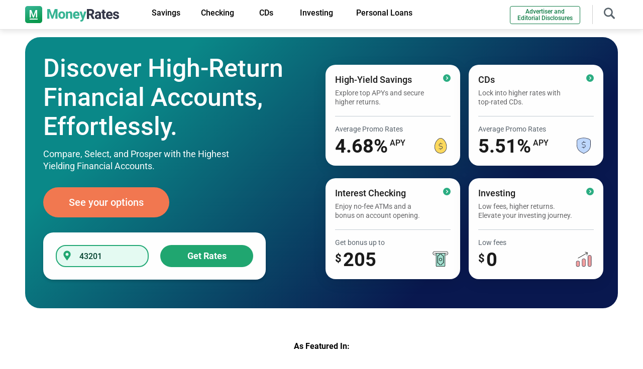

--- FILE ---
content_type: text/html; charset=UTF-8
request_url: https://www.moneyrates.com/
body_size: 39276
content:
<!doctype html>
<html lang="en-US" >
<head>

<link rel="preconnect" href="https://fonts.gstatic.com/" crossorigin>
<link rel="preconnect" href="https://www.googletagmanager.com/" crossorigin>
<link rel="preconnect" href="https://www.google-analytics.com/" crossorigin>
<link rel="preconnect" href="https://www.clarity.ms" crossorigin>
<link rel="preload" href="https://fonts.gstatic.com/s/roboto/v27/KFOlCnqEu92Fr1MmEU9fBBc4.woff2" as="font" type="font/woff2" crossorigin="true">
<link rel="preload" href="https://fonts.gstatic.com/s/roboto/v27/KFOmCnqEu92Fr1Mu4mxK.woff2" as="font" type="font/woff2" crossorigin="true">
<link rel="preload" href="https://fonts.gstatic.com/s/roboto/v27/KFOlCnqEu92Fr1MmWUlfBBc4.woff2" as="font" type="font/woff2" crossorigin="true">
<link fetchpriority="high" rel="preload" href="/images/moneyrates.svg" as="image">

<!-- Google Tag Manager -->
<script defer>(function(w,d,s,l,i){w[l]=w[l]||[];w[l].push({'gtm.start':
new Date().getTime(),event:'gtm.js'});var f=d.getElementsByTagName(s)[0],
j=d.createElement(s),dl=l!='dataLayer'?'&l='+l:'';j.async=true;j.src=
'https://www.googletagmanager.com/gtm.js?id='+i+dl;f.parentNode.insertBefore(j,f);
})(window,document,'script','dataLayer','GTM-MNH837');</script>
<!-- End Google Tag Manager -->


	<meta charset="UTF-8" />
	<meta name="viewport" content="width=device-width, initial-scale=1" />
	<meta name="keywords" content="" />
         	
	<!-- ###Page Array
(
    [0] => homepage
    [1] => common
)
--><!-- CSS: /front-page.css--><!-- JS /page_specific/frontpage.js--><!-- JS /get_rates/getratesbox.js--><!-- CSS: /common/national_rates.css--><!-- JS /bootstrap.min.js--><!-- JS /common/article.js--><meta name='robots' content='index,follow' />
	<style>img:is([sizes="auto" i], [sizes^="auto," i]) { contain-intrinsic-size: 3000px 1500px }</style>
	
	<!-- This site is optimized with the Yoast SEO Premium plugin v26.7 (Yoast SEO v26.7) - https://yoast.com/wordpress/plugins/seo/ -->
	<title>MoneyRates: Navigating You to Smarter Banking Choices</title>
<link data-rocket-prefetch href="https://fonts.gstatic.com" rel="dns-prefetch">
<link data-rocket-prefetch href="https://www.googletagmanager.com" rel="dns-prefetch">
<link data-rocket-prefetch href="https://www.nextinsure.com" rel="dns-prefetch"><link rel="preload" data-rocket-preload as="image" href="https://www.moneyrates.com/images/front-page/forbes.svg" fetchpriority="high">
	<meta name="description" content="Navigate smarter banking choices with MoneyRates. Compare bank rates, loans and financial solutions with expert insights and tools for a secure financial need." />
	<link rel="canonical" href="https://www.moneyrates.com/" />
	<meta property="og:locale" content="en_US" />
	<meta property="og:type" content="website" />
	<meta property="og:title" content="HomePage" />
	<meta property="og:description" content="Navigate smarter banking choices with MoneyRates. Compare bank rates, loans and financial solutions with expert insights and tools for a secure financial need." />
	<meta property="og:url" content="https://www.moneyrates.com/" />
	<meta property="og:site_name" content="MoneyRates" />
	<meta property="article:modified_time" content="2024-08-28T10:47:36+00:00" />
	<meta name="twitter:card" content="summary_large_image" />
	<script type="application/ld+json" class="yoast-schema-graph">{"@context":"https://schema.org","@graph":[{"@type":"WebSite","@id":"https://www.moneyrates.com/#website","url":"https://www.moneyrates.com/","name":"MoneyRates","description":"Navigate smarter banking choices with MoneyRates. Compare bank rates, loans and financial solutions with expert insights and tools for a secure financial need.","publisher":{"@id":"https://www.moneyrates.com/#organization"},"potentialAction":[{"@type":"SearchAction","target":{"@type":"EntryPoint","urlTemplate":"https://www.moneyrates.com/?s={search_term_string}"},"query-input":{"@type":"PropertyValueSpecification","valueRequired":true,"valueName":"search_term_string"}}],"inLanguage":"en-US"}]}</script>
	<!-- / Yoast SEO Premium plugin. -->



<style id='my-styles'>
/*!
 * Bootstrap v5.0.2 (https://getbootstrap.com/)
 * Copyright 2011-2021 The Bootstrap Authors
 * Copyright 2011-2021 Twitter, Inc.
 * Licensed under MIT (https://github.com/twbs/bootstrap/blob/main/LICENSE)
 */
:root{--bs-blue:#0d6efd;--bs-indigo:#6610f2;--bs-purple:#6f42c1;--bs-pink:#d63384;--bs-red:#dc3545;--bs-orange:#fd7e14;--bs-yellow:#ffc107;--bs-green:#198754;--bs-teal:#20c997;--bs-cyan:#0dcaf0;--bs-white:#fff;--bs-gray:#6c757d;--bs-gray-dark:#343a40;--bs-primary:#0d6efd;--bs-secondary:#6c757d;--bs-success:#198754;--bs-info:#0dcaf0;--bs-warning:#ffc107;--bs-danger:#dc3545;--bs-light:#f8f9fa;--bs-dark:#212529;--bs-font-sans-serif:system-ui, -apple-system, "Segoe UI", Roboto, "Helvetica Neue", Arial, "Noto Sans", "Liberation Sans", sans-serif, "Apple Color Emoji", "Segoe UI Emoji", "Segoe UI Symbol", "Noto Color Emoji";--bs-font-monospace:SFMono-Regular, Menlo, Monaco, Consolas, "Liberation Mono", "Courier New",monospace;--bs-gradient:linear-gradient(180deg,rgba(255,255,255,0.15),rgba(255,255,255,0))}*,::after,::before{box-sizing:border-box}body{margin:0;font-family:var(--bs-font-sans-serif);font-size:1rem;font-weight:400;line-height:1.5;color:#212529;background-color:#fff;-webkit-text-size-adjust:100%;-webkit-tap-highlight-color:transparent}.h1,.h2,.h3,.h4,.h5,.h6,h1,h2,h3,h4,h5,h6{margin-top:0;margin-bottom:0.5rem;font-weight:500;line-height:1.2}.h1,h1{font-size:calc(1.375rem + 1.5vw)}@media (min-width: 1200px){.h1,h1{font-size:2.5rem}}.h2,h2{font-size:calc(1.325rem + 0.9vw)}@media (min-width: 1200px){.h2,h2{font-size:2rem}}.h3,h3{font-size:calc(1.3rem + 0.6vw)}@media (min-width: 1200px){.h3,h3{font-size:1.75rem}}.h4,h4{font-size:calc(1.275rem + 0.3vw)}@media (min-width: 1200px){.h4,h4{font-size:1.5rem}}.h5,h5{font-size:1.25rem}.h6,h6{font-size:1rem}p{margin-top:0;margin-bottom:1rem}address{margin-bottom:1rem;font-style:normal;line-height:inherit}ol,ul{padding-left:2rem}dl,ol,ul{margin-top:0;margin-bottom:1rem}ol ol,
ol ul,
ul ol,
ul
ul{margin-bottom:0}a{color:#0d6efd;text-decoration:underline}a:hover{color:#0a58ca}img,svg{vertical-align:middle}label{display:inline-block}button{border-radius:0}button:focus:not(:focus-visible){outline:0}button,input,optgroup,select,textarea{margin:0;font-family:inherit;font-size:inherit;line-height:inherit}button,select{text-transform:none}[role="button"]{cursor:pointer}[type="button"],[type="reset"],[type="submit"],button{-webkit-appearance:button}[type="button"]:not(:disabled),[type="reset"]:not(:disabled),[type="submit"]:not(:disabled),button:not(:disabled){cursor:pointer}.list-unstyled{padding-left:0;list-style:none}.container,.container-fluid,.container-lg,.container-md,.container-sm,.container-xl,.container-xxl{width:100%;padding-right:var(--bs-gutter-x,0.75rem);padding-left:var(--bs-gutter-x,0.75rem);margin-right:auto;margin-left:auto}.row{--bs-gutter-x:1.5rem;--bs-gutter-y:0;display:flex;flex-wrap:wrap;margin-top:calc(var(--bs-gutter-y) * -1);margin-right:calc(var(--bs-gutter-x) * -0.5);margin-left:calc(var(--bs-gutter-x) * -0.5)}.row>*{flex-shrink:0;width:100%;max-width:100%;padding-right:calc(var(--bs-gutter-x) * 0.5);padding-left:calc(var(--bs-gutter-x) * 0.5);margin-top:var(--bs-gutter-y)}.col{flex:1 0 0%}.col-auto{flex:0 0 auto;width:auto}.col-1{flex:0 0 auto;width:8.33333333%}.col-2{flex:0 0 auto;width:16.66666667%}.col-3{flex:0 0 auto;width:25%}.col-4{flex:0 0 auto;width:33.33333333%}.col-5{flex:0 0 auto;width:41.66666667%}.col-6{flex:0 0 auto;width:50%}.col-7{flex:0 0 auto;width:58.33333333%}.col-8{flex:0 0 auto;width:66.66666667%}.col-9{flex:0 0 auto;width:75%}.col-10{flex:0 0 auto;width:83.33333333%}.col-11{flex:0 0 auto;width:91.66666667%}.col-12{flex:0 0 auto;width:100%}.form-control{display:block;width:100%;padding:0.375rem 0.75rem;font-size:1rem;font-weight:400;line-height:1.5;color:#212529;background-color:#fff;background-clip:padding-box;border:1px
solid #ced4da;-webkit-appearance:none;-moz-appearance:none;appearance:none;border-radius:0.25rem;transition:border-color 0.15s ease-in-out, box-shadow 0.15s ease-in-out}.form-control:focus{color:#212529;background-color:#fff;border-color:#86b7fe;outline:0;box-shadow:0 0 0 0.25rem rgba(13,110,253,0.25)}.btn{display:inline-block;font-weight:400;line-height:1.5;color:#212529;text-align:center;text-decoration:none;vertical-align:middle;cursor:pointer;-webkit-user-select:none;-moz-user-select:none;user-select:none;background-color:transparent;border:1px
solid transparent;padding:0.375rem 0.75rem;font-size:1rem;border-radius:0.25rem;transition:color 0.15s ease-in-out, background-color 0.15s ease-in-out, border-color 0.15s ease-in-out, box-shadow 0.15s ease-in-out}@media (prefers-reduced-motion: reduce){.btn{transition:none}}.collapse:not(.show){display:none}.nav-link{display:block;padding:0.5rem 1rem;color:#0d6efd;text-decoration:none;transition:color 0.15s ease-in-out, background-color 0.15s ease-in-out, border-color 0.15s ease-in-out}@media (prefers-reduced-motion: reduce){.nav-link{transition:none}}.navbar{position:relative;display:flex;flex-wrap:wrap;align-items:center;justify-content:space-between;padding-top:0.5rem;padding-bottom:0.5rem}.navbar>.container,.navbar>.container-fluid,.navbar>.container-lg,.navbar>.container-md,.navbar>.container-sm,.navbar>.container-xl,.navbar>.container-xxl{display:flex;flex-wrap:inherit;align-items:center;justify-content:space-between}.navbar-brand{padding-top:0.3125rem;padding-bottom:0.3125rem;margin-right:1rem;font-size:1.25rem;text-decoration:none;white-space:nowrap}.navbar-nav{display:flex;flex-direction:column;padding-left:0;margin-bottom:0;list-style:none}.navbar-nav .nav-link{padding-right:0;padding-left:0}.navbar-collapse{flex-basis:100%;flex-grow:1;align-items:center}.navbar-toggler{padding:0.25rem 0.75rem;font-size:1.25rem;line-height:1;background-color:transparent;border:1px
solid transparent;border-radius:0.25rem;transition:box-shadow 0.15s ease-in-out}@media (prefers-reduced-motion: reduce){.navbar-toggler{transition:none}}.navbar-toggler-icon{display:inline-block;width:1.5em;height:1.5em;vertical-align:middle;background-repeat:no-repeat;background-position:center;background-size:100%}.navbar-light .navbar-brand{color:rgba(0, 0, 0, 0.9)}.navbar-light .navbar-brand:focus,
.navbar-light .navbar-brand:hover{color:rgba(0, 0, 0, 0.9)}.navbar-light .navbar-nav .nav-link{color:rgba(0, 0, 0, 0.55)}.navbar-light .navbar-nav .nav-link:focus,
.navbar-light .navbar-nav .nav-link:hover{color:rgba(0, 0, 0, 0.7)}.navbar-light .navbar-nav .nav-link.disabled{color:rgba(0, 0, 0, 0.3)}.navbar-light .navbar-nav .nav-link.active,
.navbar-light .navbar-nav .show>.nav-link{color:rgba(0, 0, 0, 0.9)}.navbar-light .navbar-toggler{color:rgba(0, 0, 0, 0.55);border-color:rgba(0, 0, 0, 0.1)}.navbar-light .navbar-toggler-icon{background-image:url("data:image/svg+xml,%3csvg xmlns='http://www.w3.org/2000/svg' viewBox='0 0 30 30'%3e%3cpath stroke='rgba%280, 0, 0, 0.55%29' stroke-linecap='round' stroke-miterlimit='10' stroke-width='2' d='M4 7h22M4 15h22M4 23h22'/%3e%3c/svg%3e")}.accordion-button{position:relative;display:flex;align-items:center;width:100%;padding:1rem 1.25rem;font-size:1rem;color:#212529;text-align:left;background-color:#fff;border:0;border-radius:0;overflow-anchor:none;transition:color 0.15s ease-in-out, background-color 0.15s ease-in-out, border-color 0.15s ease-in-out, box-shadow 0.15s ease-in-out, border-radius 0.15s ease}@media (prefers-reduced-motion: reduce){.accordion-button{transition:none}}@media (prefers-reduced-motion: reduce){.accordion-button::after{transition:none}}.accordion-button:hover{z-index:2}.accordion-button:focus{z-index:3;border-color:#86b7fe;outline:0;box-shadow:0 0 0 0.25rem rgba(13,110,253,0.25)}.accordion-header{margin-bottom:0}.accordion-item{background-color:#fff;border:1px
solid rgba(0,0,0,0.125)}.accordion-item:first-of-type{border-top-left-radius:0.25rem;border-top-right-radius:0.25rem}.accordion-item:first-of-type .accordion-button{border-top-left-radius:calc(0.25rem - 1px);border-top-right-radius:calc(0.25rem - 1px)}.accordion-item:not(:first-of-type){border-top:0}.accordion-item:last-of-type{border-bottom-right-radius:0.25rem;border-bottom-left-radius:0.25rem}.accordion-item:last-of-type .accordion-button.collapsed{border-bottom-right-radius:calc(0.25rem - 1px);border-bottom-left-radius:calc(0.25rem - 1px)}.accordion-flush .accordion-item{border-right:0;border-left:0;border-radius:0}.accordion-flush .accordion-item:first-child{border-top:0}.accordion-flush .accordion-item:last-child{border-bottom:0}.modal{position:fixed;top:0;left:0;z-index:1060;display:none;width:100%;height:100%;overflow-x:hidden;overflow-y:auto;outline:0}.d-inline{display:inline !important}.d-inline-block{display:inline-block !important}.d-block{display:block !important}.d-flex{display:flex !important}.d-inline-flex{display:inline-flex !important}.d-none{display:none !important}.position-relative{position:relative !important}.position-absolute{position:absolute !important}.position-fixed{position:fixed !important}.position-sticky{position:-webkit-sticky !important;position:sticky !important}.border-0{border:0
!important}.float-start{float:left !important}.float-end{float:right !important}.float-none{float:none !important}.w-75{width:75% !important}.w-100{width:100% !important}.w-auto{width:auto !important}.flex-fill{flex:1 1 auto !important}.flex-row{flex-direction:row !important}.flex-column{flex-direction:column !important}.flex-wrap{flex-wrap:wrap !important}.gap-1{gap:0.25rem !important}.gap-2{gap:0.5rem !important}.gap-3{gap:1rem !important}.gap-4{gap:1.5rem !important}.justify-content-start{justify-content:flex-start !important}.justify-content-end{justify-content:flex-end !important}.justify-content-center{justify-content:center !important}.justify-content-between{justify-content:space-between !important}.justify-content-around{justify-content:space-around !important}.justify-content-evenly{justify-content:space-evenly !important}.align-items-start{align-items:flex-start !important}.align-items-end{align-items:flex-end !important}.align-items-center{align-items:center !important}.m-0{margin:0
!important}.m-1{margin:0.25rem !important}.m-2{margin:0.5rem !important}.m-3{margin:1rem !important}.m-4{margin:1.5rem !important}.m-5{margin:3rem !important}.m-auto{margin:auto !important}.mx-0{margin-right:0 !important;margin-left:0 !important}.mx-1{margin-right:0.25rem !important;margin-left:0.25rem !important}.mx-2{margin-right:0.5rem !important;margin-left:0.5rem !important}.mx-3{margin-right:1rem !important;margin-left:1rem !important}.mx-4{margin-right:1.5rem !important;margin-left:1.5rem !important}.mx-5{margin-right:3rem !important;margin-left:3rem !important}.mx-auto{margin-right:auto !important;margin-left:auto !important}.my-0{margin-top:0 !important;margin-bottom:0 !important}.my-1{margin-top:0.25rem !important;margin-bottom:0.25rem !important}.my-2{margin-top:0.5rem !important;margin-bottom:0.5rem !important}.my-3{margin-top:1rem !important;margin-bottom:1rem !important}.my-4{margin-top:1.5rem !important;margin-bottom:1.5rem !important}.my-5{margin-top:3rem !important;margin-bottom:3rem !important}.my-auto{margin-top:auto !important;margin-bottom:auto !important}.mt-0{margin-top:0 !important}.mt-1{margin-top:0.25rem !important}.mt-2{margin-top:0.5rem !important}.mt-3{margin-top:1rem !important}.mt-4{margin-top:1.5rem !important}.mt-5{margin-top:3rem !important}.mt-auto{margin-top:auto !important}.me-0{margin-right:0 !important}.me-1{margin-right:0.25rem !important}.me-2{margin-right:0.5rem !important}.me-3{margin-right:1rem !important}.me-4{margin-right:1.5rem !important}.me-5{margin-right:3rem !important}.me-auto{margin-right:auto !important}.mb-0{margin-bottom:0 !important}.mb-1{margin-bottom:0.25rem !important}.mb-2{margin-bottom:0.5rem !important}.mb-3{margin-bottom:1rem !important}.mb-4{margin-bottom:1.5rem !important}.mb-5{margin-bottom:3rem !important}.mb-auto{margin-bottom:auto !important}.ms-0{margin-left:0 !important}.ms-1{margin-left:0.25rem !important}.ms-2{margin-left:0.5rem !important}.ms-3{margin-left:1rem !important}.ms-4{margin-left:1.5rem !important}.ms-5{margin-left:3rem !important}.ms-auto{margin-left:auto !important}.p-0{padding:0
!important}.p-1{padding:0.25rem !important}.p-2{padding:0.5rem !important}.p-3{padding:1rem !important}.p-4{padding:1.5rem !important}.p-5{padding:3rem !important}.px-0{padding-right:0 !important;padding-left:0 !important}.px-1{padding-right:0.25rem !important;padding-left:0.25rem !important}.px-2{padding-right:0.5rem !important;padding-left:0.5rem !important}.px-3{padding-right:1rem !important;padding-left:1rem !important}.px-4{padding-right:1.5rem !important;padding-left:1.5rem !important}.px-5{padding-right:3rem !important;padding-left:3rem !important}.py-0{padding-top:0 !important;padding-bottom:0 !important}.py-1{padding-top:0.25rem !important;padding-bottom:0.25rem !important}.py-2{padding-top:0.5rem !important;padding-bottom:0.5rem !important}.py-3{padding-top:1rem !important;padding-bottom:1rem !important}.py-4{padding-top:1.5rem !important;padding-bottom:1.5rem !important}.py-5{padding-top:3rem !important;padding-bottom:3rem !important}.pt-0{padding-top:0 !important}.pt-1{padding-top:0.25rem !important}.pt-2{padding-top:0.5rem !important}.pt-3{padding-top:1rem !important}.pt-4{padding-top:1.5rem !important}.pt-5{padding-top:3rem !important}.pe-0{padding-right:0 !important}.pe-1{padding-right:0.25rem !important}.pe-2{padding-right:0.5rem !important}.pe-3{padding-right:1rem !important}.pe-4{padding-right:1.5rem !important}.pe-5{padding-right:3rem !important}.pb-0{padding-bottom:0 !important}.pb-1{padding-bottom:0.25rem !important}.pb-2{padding-bottom:0.5rem !important}.pb-3{padding-bottom:1rem !important}.pb-4{padding-bottom:1.5rem !important}.pb-5{padding-bottom:3rem !important}.ps-0{padding-left:0 !important}.ps-1{padding-left:0.25rem !important}.ps-2{padding-left:0.5rem !important}.ps-3{padding-left:1rem !important}.ps-4{padding-left:1.5rem !important}.ps-5{padding-left:3rem !important}.fw-light{font-weight:300 !important}.fw-lighter{font-weight:lighter !important}.fw-normal{font-weight:400 !important}.fw-bold{font-weight:700 !important}.fw-bolder{font-weight:bolder !important}.text-start{text-align:left !important}.text-end{text-align:right !important}.text-center{text-align:center !important}.text-decoration-none{text-decoration:none !important}.text-decoration-underline{text-decoration:underline !important}.text-lowercase{text-transform:lowercase !important}.text-uppercase{text-transform:uppercase !important}.text-capitalize{text-transform:capitalize !important}.rounded-3{border-radius:0.3rem !important}@media (min-width: 576px){.container,.container-sm{max-width:540px}.col-sm{flex:1 0 0%}.col-sm-auto{flex:0 0 auto;width:auto}.col-sm-1{flex:0 0 auto;width:8.33333333%}.col-sm-2{flex:0 0 auto;width:16.66666667%}.col-sm-3{flex:0 0 auto;width:25%}.col-sm-4{flex:0 0 auto;width:33.33333333%}.col-sm-5{flex:0 0 auto;width:41.66666667%}.col-sm-6{flex:0 0 auto;width:50%}.col-sm-7{flex:0 0 auto;width:58.33333333%}.col-sm-8{flex:0 0 auto;width:66.66666667%}.col-sm-9{flex:0 0 auto;width:75%}.col-sm-10{flex:0 0 auto;width:83.33333333%}.col-sm-11{flex:0 0 auto;width:91.66666667%}.col-sm-12{flex:0 0 auto;width:100%}.d-sm-inline{display:inline !important}.d-sm-inline-block{display:inline-block !important}.d-sm-block{display:block !important}.d-sm-flex{display:flex !important}.d-sm-inline-flex{display:inline-flex !important}.d-sm-none{display:none !important}.m-sm-0{margin:0
!important}.m-sm-1{margin:0.25rem !important}.m-sm-2{margin:0.5rem !important}.m-sm-3{margin:1rem !important}.m-sm-4{margin:1.5rem !important}.m-sm-5{margin:3rem !important}.m-sm-auto{margin:auto !important}.mx-sm-0{margin-right:0 !important;margin-left:0 !important}.mx-sm-1{margin-right:0.25rem !important;margin-left:0.25rem !important}.mx-sm-2{margin-right:0.5rem !important;margin-left:0.5rem !important}.mx-sm-3{margin-right:1rem !important;margin-left:1rem !important}.mx-sm-4{margin-right:1.5rem !important;margin-left:1.5rem !important}.mx-sm-5{margin-right:3rem !important;margin-left:3rem !important}.mx-sm-auto{margin-right:auto !important;margin-left:auto !important}.my-sm-0{margin-top:0 !important;margin-bottom:0 !important}.my-sm-1{margin-top:0.25rem !important;margin-bottom:0.25rem !important}.my-sm-2{margin-top:0.5rem !important;margin-bottom:0.5rem !important}.my-sm-3{margin-top:1rem !important;margin-bottom:1rem !important}.my-sm-4{margin-top:1.5rem !important;margin-bottom:1.5rem !important}.my-sm-5{margin-top:3rem !important;margin-bottom:3rem !important}.my-sm-auto{margin-top:auto !important;margin-bottom:auto !important}.mt-sm-0{margin-top:0 !important}.mt-sm-1{margin-top:0.25rem !important}.mt-sm-2{margin-top:0.5rem !important}.mt-sm-3{margin-top:1rem !important}.mt-sm-4{margin-top:1.5rem !important}.mt-sm-5{margin-top:3rem !important}.mt-sm-auto{margin-top:auto !important}.me-sm-0{margin-right:0 !important}.me-sm-1{margin-right:0.25rem !important}.me-sm-2{margin-right:0.5rem !important}.me-sm-3{margin-right:1rem !important}.me-sm-4{margin-right:1.5rem !important}.me-sm-5{margin-right:3rem !important}.me-sm-auto{margin-right:auto !important}.mb-sm-0{margin-bottom:0 !important}.mb-sm-1{margin-bottom:0.25rem !important}.mb-sm-2{margin-bottom:0.5rem !important}.mb-sm-3{margin-bottom:1rem !important}.mb-sm-4{margin-bottom:1.5rem !important}.mb-sm-5{margin-bottom:3rem !important}.mb-sm-auto{margin-bottom:auto !important}.ms-sm-0{margin-left:0 !important}.ms-sm-1{margin-left:0.25rem !important}.ms-sm-2{margin-left:0.5rem !important}.ms-sm-3{margin-left:1rem !important}.ms-sm-4{margin-left:1.5rem !important}.ms-sm-5{margin-left:3rem !important}.ms-sm-auto{margin-left:auto !important}.p-sm-0{padding:0
!important}.p-sm-1{padding:0.25rem !important}.p-sm-2{padding:0.5rem !important}.p-sm-3{padding:1rem !important}.p-sm-4{padding:1.5rem !important}.p-sm-5{padding:3rem !important}.px-sm-0{padding-right:0 !important;padding-left:0 !important}.px-sm-1{padding-right:0.25rem !important;padding-left:0.25rem !important}.px-sm-2{padding-right:0.5rem !important;padding-left:0.5rem !important}.px-sm-3{padding-right:1rem !important;padding-left:1rem !important}.px-sm-4{padding-right:1.5rem !important;padding-left:1.5rem !important}.px-sm-5{padding-right:3rem !important;padding-left:3rem !important}.py-sm-0{padding-top:0 !important;padding-bottom:0 !important}.py-sm-1{padding-top:0.25rem !important;padding-bottom:0.25rem !important}.py-sm-2{padding-top:0.5rem !important;padding-bottom:0.5rem !important}.py-sm-3{padding-top:1rem !important;padding-bottom:1rem !important}.py-sm-4{padding-top:1.5rem !important;padding-bottom:1.5rem !important}.py-sm-5{padding-top:3rem !important;padding-bottom:3rem !important}.pt-sm-0{padding-top:0 !important}.pt-sm-1{padding-top:0.25rem !important}.pt-sm-2{padding-top:0.5rem !important}.pt-sm-3{padding-top:1rem !important}.pt-sm-4{padding-top:1.5rem !important}.pt-sm-5{padding-top:3rem !important}.pe-sm-0{padding-right:0 !important}.pe-sm-1{padding-right:0.25rem !important}.pe-sm-2{padding-right:0.5rem !important}.pe-sm-3{padding-right:1rem !important}.pe-sm-4{padding-right:1.5rem !important}.pe-sm-5{padding-right:3rem !important}.pb-sm-0{padding-bottom:0 !important}.pb-sm-1{padding-bottom:0.25rem !important}.pb-sm-2{padding-bottom:0.5rem !important}.pb-sm-3{padding-bottom:1rem !important}.pb-sm-4{padding-bottom:1.5rem !important}.pb-sm-5{padding-bottom:3rem !important}.ps-sm-0{padding-left:0 !important}.ps-sm-1{padding-left:0.25rem !important}.ps-sm-2{padding-left:0.5rem !important}.ps-sm-3{padding-left:1rem !important}.ps-sm-4{padding-left:1.5rem !important}.ps-sm-5{padding-left:3rem !important}.text-sm-start{text-align:left !important}.text-sm-end{text-align:right !important}.text-sm-center{text-align:center !important}}@media (min-width: 768px){.container,.container-md,.container-sm{max-width:720px}.col-md{flex:1 0 0%}.col-md-auto{flex:0 0 auto;width:auto}.col-md-1{flex:0 0 auto;width:8.33333333%}.col-md-2{flex:0 0 auto;width:16.66666667%}.col-md-3{flex:0 0 auto;width:25%}.col-md-4{flex:0 0 auto;width:33.33333333%}.col-md-5{flex:0 0 auto;width:41.66666667%}.col-md-6{flex:0 0 auto;width:50%}.col-md-7{flex:0 0 auto;width:58.33333333%}.col-md-8{flex:0 0 auto;width:66.66666667%}.col-md-9{flex:0 0 auto;width:75%}.col-md-10{flex:0 0 auto;width:83.33333333%}.col-md-11{flex:0 0 auto;width:91.66666667%}.col-md-12{flex:0 0 auto;width:100%}.gap-md-1{gap:0.25rem !important}.d-md-inline{display:inline !important}.d-md-inline-block{display:inline-block !important}.d-md-block{display:block !important}.d-md-flex{display:flex !important}.d-md-inline-flex{display:inline-flex !important}.d-md-none{display:none !important}.flex-md-row{flex-direction:row !important}.flex-md-column{flex-direction:column !important}.justify-content-md-start{justify-content:flex-start !important}.justify-content-md-end{justify-content:flex-end !important}.justify-content-md-center{justify-content:center !important}.justify-content-md-between{justify-content:space-between !important}.justify-content-md-around{justify-content:space-around !important}.justify-content-md-evenly{justify-content:space-evenly !important}.align-items-md-start{align-items:flex-start !important}.align-items-md-end{align-items:flex-end !important}.align-items-md-center{align-items:center !important}.m-md-0{margin:0
!important}.m-md-1{margin:0.25rem !important}.m-md-2{margin:0.5rem !important}.m-md-3{margin:1rem !important}.m-md-4{margin:1.5rem !important}.m-md-5{margin:3rem !important}.m-md-auto{margin:auto !important}.mx-md-0{margin-right:0 !important;margin-left:0 !important}.mx-md-1{margin-right:0.25rem !important;margin-left:0.25rem !important}.mx-md-2{margin-right:0.5rem !important;margin-left:0.5rem !important}.mx-md-3{margin-right:1rem !important;margin-left:1rem !important}.mx-md-4{margin-right:1.5rem !important;margin-left:1.5rem !important}.mx-md-5{margin-right:3rem !important;margin-left:3rem !important}.mx-md-auto{margin-right:auto !important;margin-left:auto !important}.my-md-0{margin-top:0 !important;margin-bottom:0 !important}.my-md-1{margin-top:0.25rem !important;margin-bottom:0.25rem !important}.my-md-2{margin-top:0.5rem !important;margin-bottom:0.5rem !important}.my-md-3{margin-top:1rem !important;margin-bottom:1rem !important}.my-md-4{margin-top:1.5rem !important;margin-bottom:1.5rem !important}.my-md-5{margin-top:3rem !important;margin-bottom:3rem !important}.my-md-auto{margin-top:auto !important;margin-bottom:auto !important}.mt-md-0{margin-top:0 !important}.mt-md-1{margin-top:0.25rem !important}.mt-md-2{margin-top:0.5rem !important}.mt-md-3{margin-top:1rem !important}.mt-md-4{margin-top:1.5rem !important}.mt-md-5{margin-top:3rem !important}.mt-md-auto{margin-top:auto !important}.me-md-0{margin-right:0 !important}.me-md-1{margin-right:0.25rem !important}.me-md-2{margin-right:0.5rem !important}.me-md-3{margin-right:1rem !important}.me-md-4{margin-right:1.5rem !important}.me-md-5{margin-right:3rem !important}.me-md-auto{margin-right:auto !important}.mb-md-0{margin-bottom:0 !important}.mb-md-1{margin-bottom:0.25rem !important}.mb-md-2{margin-bottom:0.5rem !important}.mb-md-3{margin-bottom:1rem !important}.mb-md-4{margin-bottom:1.5rem !important}.mb-md-5{margin-bottom:3rem !important}.mb-md-auto{margin-bottom:auto !important}.ms-md-0{margin-left:0 !important}.ms-md-1{margin-left:0.25rem !important}.ms-md-2{margin-left:0.5rem !important}.ms-md-3{margin-left:1rem !important}.ms-md-4{margin-left:1.5rem !important}.ms-md-5{margin-left:3rem !important}.ms-md-auto{margin-left:auto !important}.p-md-0{padding:0
!important}.p-md-1{padding:0.25rem !important}.p-md-2{padding:0.5rem !important}.p-md-3{padding:1rem !important}.p-md-4{padding:1.5rem !important}.p-md-5{padding:3rem !important}.px-md-0{padding-right:0 !important;padding-left:0 !important}.px-md-1{padding-right:0.25rem !important;padding-left:0.25rem !important}.px-md-2{padding-right:0.5rem !important;padding-left:0.5rem !important}.px-md-3{padding-right:1rem !important;padding-left:1rem !important}.px-md-4{padding-right:1.5rem !important;padding-left:1.5rem !important}.px-md-5{padding-right:3rem !important;padding-left:3rem !important}.py-md-0{padding-top:0 !important;padding-bottom:0 !important}.py-md-1{padding-top:0.25rem !important;padding-bottom:0.25rem !important}.py-md-2{padding-top:0.5rem !important;padding-bottom:0.5rem !important}.py-md-3{padding-top:1rem !important;padding-bottom:1rem !important}.py-md-4{padding-top:1.5rem !important;padding-bottom:1.5rem !important}.py-md-5{padding-top:3rem !important;padding-bottom:3rem !important}.pt-md-0{padding-top:0 !important}.pt-md-1{padding-top:0.25rem !important}.pt-md-2{padding-top:0.5rem !important}.pt-md-3{padding-top:1rem !important}.pt-md-4{padding-top:1.5rem !important}.pt-md-5{padding-top:3rem !important}.pe-md-0{padding-right:0 !important}.pe-md-1{padding-right:0.25rem !important}.pe-md-2{padding-right:0.5rem !important}.pe-md-3{padding-right:1rem !important}.pe-md-4{padding-right:1.5rem !important}.pe-md-5{padding-right:3rem !important}.pb-md-0{padding-bottom:0 !important}.pb-md-1{padding-bottom:0.25rem !important}.pb-md-2{padding-bottom:0.5rem !important}.pb-md-3{padding-bottom:1rem !important}.pb-md-4{padding-bottom:1.5rem !important}.pb-md-5{padding-bottom:3rem !important}.ps-md-0{padding-left:0 !important}.ps-md-1{padding-left:0.25rem !important}.ps-md-2{padding-left:0.5rem !important}.ps-md-3{padding-left:1rem !important}.ps-md-4{padding-left:1.5rem !important}.ps-md-5{padding-left:3rem !important}.text-md-start{text-align:left !important}.text-md-end{text-align:right !important}.text-md-center{text-align:center !important}.gap-md-4{gap:1.5rem !important}}@media (min-width: 992px){.container,.container-lg,.container-md,.container-sm{max-width:960px}.col-lg{flex:1 0 0%}.col-lg-auto{flex:0 0 auto;width:auto}.col-lg-1{flex:0 0 auto;width:8.33333333%}.col-lg-2{flex:0 0 auto;width:16.66666667%}.col-lg-3{flex:0 0 auto;width:25%}.col-lg-4{flex:0 0 auto;width:33.33333333%}.col-lg-5{flex:0 0 auto;width:41.66666667%}.col-lg-6{flex:0 0 auto;width:50%}.col-lg-7{flex:0 0 auto;width:58.33333333%}.col-lg-8{flex:0 0 auto;width:66.66666667%}.col-lg-9{flex:0 0 auto;width:75%}.col-lg-10{flex:0 0 auto;width:83.33333333%}.col-lg-11{flex:0 0 auto;width:91.66666667%}.col-lg-12{flex:0 0 auto;width:100%}.gap-lg-2{gap:0.5rem !important}.navbar-expand-lg{flex-wrap:nowrap;justify-content:flex-start}.navbar-expand-lg .navbar-nav{flex-direction:row}.navbar-expand-lg .navbar-nav .nav-link{padding-right:0.5rem;padding-left:0.5rem}.navbar-expand-lg .navbar-collapse{display:flex !important;flex-basis:auto}.navbar-expand-lg .navbar-toggler{display:none}.d-lg-inline{display:inline !important}.d-lg-inline-block{display:inline-block !important}.d-lg-block{display:block !important}.d-lg-flex{display:flex !important}.d-lg-inline-flex{display:inline-flex !important}.d-lg-none{display:none !important}.flex-lg-row{flex-direction:row !important}.flex-lg-column{flex-direction:column !important}.flex-lg-grow-0{flex-grow:0 !important}.justify-content-lg-start{justify-content:flex-start !important}.justify-content-lg-end{justify-content:flex-end !important}.justify-content-lg-center{justify-content:center !important}.justify-content-lg-between{justify-content:space-between !important}.justify-content-lg-around{justify-content:space-around !important}.justify-content-lg-evenly{justify-content:space-evenly !important}.align-items-lg-start{align-items:flex-start !important}.align-items-lg-end{align-items:flex-end !important}.align-items-lg-center{align-items:center !important}.m-lg-0{margin:0
!important}.m-lg-1{margin:0.25rem !important}.m-lg-2{margin:0.5rem !important}.m-lg-3{margin:1rem !important}.m-lg-4{margin:1.5rem !important}.m-lg-5{margin:3rem !important}.m-lg-auto{margin:auto !important}.mx-lg-0{margin-right:0 !important;margin-left:0 !important}.mx-lg-1{margin-right:0.25rem !important;margin-left:0.25rem !important}.mx-lg-2{margin-right:0.5rem !important;margin-left:0.5rem !important}.mx-lg-3{margin-right:1rem !important;margin-left:1rem !important}.mx-lg-4{margin-right:1.5rem !important;margin-left:1.5rem !important}.mx-lg-5{margin-right:3rem !important;margin-left:3rem !important}.mx-lg-auto{margin-right:auto !important;margin-left:auto !important}.my-lg-0{margin-top:0 !important;margin-bottom:0 !important}.my-lg-1{margin-top:0.25rem !important;margin-bottom:0.25rem !important}.my-lg-2{margin-top:0.5rem !important;margin-bottom:0.5rem !important}.my-lg-3{margin-top:1rem !important;margin-bottom:1rem !important}.my-lg-4{margin-top:1.5rem !important;margin-bottom:1.5rem !important}.my-lg-5{margin-top:3rem !important;margin-bottom:3rem !important}.my-lg-auto{margin-top:auto !important;margin-bottom:auto !important}.mt-lg-0{margin-top:0 !important}.mt-lg-1{margin-top:0.25rem !important}.mt-lg-2{margin-top:0.5rem !important}.mt-lg-3{margin-top:1rem !important}.mt-lg-4{margin-top:1.5rem !important}.mt-lg-5{margin-top:3rem !important}.mt-lg-auto{margin-top:auto !important}.me-lg-0{margin-right:0 !important}.me-lg-1{margin-right:0.25rem !important}.me-lg-2{margin-right:0.5rem !important}.me-lg-3{margin-right:1rem !important}.me-lg-4{margin-right:1.5rem !important}.me-lg-5{margin-right:3rem !important}.me-lg-auto{margin-right:auto !important}.mb-lg-0{margin-bottom:0 !important}.mb-lg-1{margin-bottom:0.25rem !important}.mb-lg-2{margin-bottom:0.5rem !important}.mb-lg-3{margin-bottom:1rem !important}.mb-lg-4{margin-bottom:1.5rem !important}.mb-lg-5{margin-bottom:3rem !important}.mb-lg-auto{margin-bottom:auto !important}.ms-lg-0{margin-left:0 !important}.ms-lg-1{margin-left:0.25rem !important}.ms-lg-2{margin-left:0.5rem !important}.ms-lg-3{margin-left:1rem !important}.ms-lg-4{margin-left:1.5rem !important}.ms-lg-5{margin-left:3rem !important}.ms-lg-auto{margin-left:auto !important}.p-lg-0{padding:0
!important}.p-lg-1{padding:0.25rem !important}.p-lg-2{padding:0.5rem !important}.p-lg-3{padding:1rem !important}.p-lg-4{padding:1.5rem !important}.p-lg-5{padding:3rem !important}.px-lg-0{padding-right:0 !important;padding-left:0 !important}.px-lg-1{padding-right:0.25rem !important;padding-left:0.25rem !important}.px-lg-2{padding-right:0.5rem !important;padding-left:0.5rem !important}.px-lg-3{padding-right:1rem !important;padding-left:1rem !important}.px-lg-4{padding-right:1.5rem !important;padding-left:1.5rem !important}.px-lg-5{padding-right:3rem !important;padding-left:3rem !important}.py-lg-0{padding-top:0 !important;padding-bottom:0 !important}.py-lg-1{padding-top:0.25rem !important;padding-bottom:0.25rem !important}.py-lg-2{padding-top:0.5rem !important;padding-bottom:0.5rem !important}.py-lg-3{padding-top:1rem !important;padding-bottom:1rem !important}.py-lg-4{padding-top:1.5rem !important;padding-bottom:1.5rem !important}.py-lg-5{padding-top:3rem !important;padding-bottom:3rem !important}.pt-lg-0{padding-top:0 !important}.pt-lg-1{padding-top:0.25rem !important}.pt-lg-2{padding-top:0.5rem !important}.pt-lg-3{padding-top:1rem !important}.pt-lg-4{padding-top:1.5rem !important}.pt-lg-5{padding-top:3rem !important}.pe-lg-0{padding-right:0 !important}.pe-lg-1{padding-right:0.25rem !important}.pe-lg-2{padding-right:0.5rem !important}.pe-lg-3{padding-right:1rem !important}.pe-lg-4{padding-right:1.5rem !important}.pe-lg-5{padding-right:3rem !important}.pb-lg-0{padding-bottom:0 !important}.pb-lg-1{padding-bottom:0.25rem !important}.pb-lg-2{padding-bottom:0.5rem !important}.pb-lg-3{padding-bottom:1rem !important}.pb-lg-4{padding-bottom:1.5rem !important}.pb-lg-5{padding-bottom:3rem !important}.ps-lg-0{padding-left:0 !important}.ps-lg-1{padding-left:0.25rem !important}.ps-lg-2{padding-left:0.5rem !important}.ps-lg-3{padding-left:1rem !important}.ps-lg-4{padding-left:1.5rem !important}.ps-lg-5{padding-left:3rem !important}.text-lg-start{text-align:left !important}.text-lg-end{text-align:right !important}.text-lg-center{text-align:center !important}}@media (min-width: 1200px){.container,.container-lg,.container-md,.container-sm,.container-xl{max-width:1140px}.col-xl{flex:1 0 0%}.col-xl-auto{flex:0 0 auto;width:auto}.col-xl-1{flex:0 0 auto;width:8.33333333%}.col-xl-2{flex:0 0 auto;width:16.66666667%}.col-xl-3{flex:0 0 auto;width:25%}.col-xl-4{flex:0 0 auto;width:33.33333333%}.col-xl-5{flex:0 0 auto;width:41.66666667%}.col-xl-6{flex:0 0 auto;width:50%}.col-xl-7{flex:0 0 auto;width:58.33333333%}.col-xl-8{flex:0 0 auto;width:66.66666667%}.col-xl-9{flex:0 0 auto;width:75%}.col-xl-10{flex:0 0 auto;width:83.33333333%}.col-xl-11{flex:0 0 auto;width:91.66666667%}.col-xl-12{flex:0 0 auto;width:100%}.d-xl-inline{display:inline !important}.d-xl-inline-block{display:inline-block !important}.d-xl-block{display:block !important}.d-xl-flex{display:flex !important}.d-xl-inline-flex{display:inline-flex !important}.d-xl-none{display:none !important}.m-xl-0{margin:0
!important}.m-xl-1{margin:0.25rem !important}.m-xl-2{margin:0.5rem !important}.m-xl-3{margin:1rem !important}.m-xl-4{margin:1.5rem !important}.m-xl-5{margin:3rem !important}.m-xl-auto{margin:auto !important}.mx-xl-0{margin-right:0 !important;margin-left:0 !important}.mx-xl-1{margin-right:0.25rem !important;margin-left:0.25rem !important}.mx-xl-2{margin-right:0.5rem !important;margin-left:0.5rem !important}.mx-xl-3{margin-right:1rem !important;margin-left:1rem !important}.mx-xl-4{margin-right:1.5rem !important;margin-left:1.5rem !important}.mx-xl-5{margin-right:3rem !important;margin-left:3rem !important}.mx-xl-auto{margin-right:auto !important;margin-left:auto !important}.my-xl-0{margin-top:0 !important;margin-bottom:0 !important}.my-xl-1{margin-top:0.25rem !important;margin-bottom:0.25rem !important}.my-xl-2{margin-top:0.5rem !important;margin-bottom:0.5rem !important}.my-xl-3{margin-top:1rem !important;margin-bottom:1rem !important}.my-xl-4{margin-top:1.5rem !important;margin-bottom:1.5rem !important}.my-xl-5{margin-top:3rem !important;margin-bottom:3rem !important}.my-xl-auto{margin-top:auto !important;margin-bottom:auto !important}.mt-xl-0{margin-top:0 !important}.mt-xl-1{margin-top:0.25rem !important}.mt-xl-2{margin-top:0.5rem !important}.mt-xl-3{margin-top:1rem !important}.mt-xl-4{margin-top:1.5rem !important}.mt-xl-5{margin-top:3rem !important}.mt-xl-auto{margin-top:auto !important}.me-xl-0{margin-right:0 !important}.me-xl-1{margin-right:0.25rem !important}.me-xl-2{margin-right:0.5rem !important}.me-xl-3{margin-right:1rem !important}.me-xl-4{margin-right:1.5rem !important}.me-xl-5{margin-right:3rem !important}.me-xl-auto{margin-right:auto !important}.mb-xl-0{margin-bottom:0 !important}.mb-xl-1{margin-bottom:0.25rem !important}.mb-xl-2{margin-bottom:0.5rem !important}.mb-xl-3{margin-bottom:1rem !important}.mb-xl-4{margin-bottom:1.5rem !important}.mb-xl-5{margin-bottom:3rem !important}.mb-xl-auto{margin-bottom:auto !important}.ms-xl-0{margin-left:0 !important}.ms-xl-1{margin-left:0.25rem !important}.ms-xl-2{margin-left:0.5rem !important}.ms-xl-3{margin-left:1rem !important}.ms-xl-4{margin-left:1.5rem !important}.ms-xl-5{margin-left:3rem !important}.ms-xl-auto{margin-left:auto !important}.p-xl-0{padding:0
!important}.p-xl-1{padding:0.25rem !important}.p-xl-2{padding:0.5rem !important}.p-xl-3{padding:1rem !important}.p-xl-4{padding:1.5rem !important}.p-xl-5{padding:3rem !important}.px-xl-0{padding-right:0 !important;padding-left:0 !important}.px-xl-1{padding-right:0.25rem !important;padding-left:0.25rem !important}.px-xl-2{padding-right:0.5rem !important;padding-left:0.5rem !important}.px-xl-3{padding-right:1rem !important;padding-left:1rem !important}.px-xl-4{padding-right:1.5rem !important;padding-left:1.5rem !important}.px-xl-5{padding-right:3rem !important;padding-left:3rem !important}.py-xl-0{padding-top:0 !important;padding-bottom:0 !important}.py-xl-1{padding-top:0.25rem !important;padding-bottom:0.25rem !important}.py-xl-2{padding-top:0.5rem !important;padding-bottom:0.5rem !important}.py-xl-3{padding-top:1rem !important;padding-bottom:1rem !important}.py-xl-4{padding-top:1.5rem !important;padding-bottom:1.5rem !important}.py-xl-5{padding-top:3rem !important;padding-bottom:3rem !important}.pt-xl-0{padding-top:0 !important}.pt-xl-1{padding-top:0.25rem !important}.pt-xl-2{padding-top:0.5rem !important}.pt-xl-3{padding-top:1rem !important}.pt-xl-4{padding-top:1.5rem !important}.pt-xl-5{padding-top:3rem !important}.pe-xl-0{padding-right:0 !important}.pe-xl-1{padding-right:0.25rem !important}.pe-xl-2{padding-right:0.5rem !important}.pe-xl-3{padding-right:1rem !important}.pe-xl-4{padding-right:1.5rem !important}.pe-xl-5{padding-right:3rem !important}.pb-xl-0{padding-bottom:0 !important}.pb-xl-1{padding-bottom:0.25rem !important}.pb-xl-2{padding-bottom:0.5rem !important}.pb-xl-3{padding-bottom:1rem !important}.pb-xl-4{padding-bottom:1.5rem !important}.pb-xl-5{padding-bottom:3rem !important}.ps-xl-0{padding-left:0 !important}.ps-xl-1{padding-left:0.25rem !important}.ps-xl-2{padding-left:0.5rem !important}.ps-xl-3{padding-left:1rem !important}.ps-xl-4{padding-left:1.5rem !important}.ps-xl-5{padding-left:3rem !important}.text-xl-start{text-align:left !important}.text-xl-end{text-align:right !important}.text-xl-center{text-align:center !important}}@media (min-width: 1400px){.container,.container-lg,.container-md,.container-sm,.container-xl,.container-xxl{max-width:1320px}.col-xxl{flex:1 0 0%}.col-xxl-auto{flex:0 0 auto;width:auto}.col-xxl-1{flex:0 0 auto;width:8.33333333%}.col-xxl-2{flex:0 0 auto;width:16.66666667%}.col-xxl-3{flex:0 0 auto;width:25%}.col-xxl-4{flex:0 0 auto;width:33.33333333%}.col-xxl-5{flex:0 0 auto;width:41.66666667%}.col-xxl-6{flex:0 0 auto;width:50%}.col-xxl-7{flex:0 0 auto;width:58.33333333%}.col-xxl-8{flex:0 0 auto;width:66.66666667%}.col-xxl-9{flex:0 0 auto;width:75%}.col-xxl-10{flex:0 0 auto;width:83.33333333%}.col-xxl-11{flex:0 0 auto;width:91.66666667%}.col-xxl-12{flex:0 0 auto;width:100%}.d-xxl-inline{display:inline !important}.d-xxl-inline-block{display:inline-block !important}.d-xxl-block{display:block !important}.d-xxl-flex{display:flex !important}.d-xxl-inline-flex{display:inline-flex !important}.d-xxl-none{display:none !important}.m-xxl-0{margin:0
!important}.m-xxl-1{margin:0.25rem !important}.m-xxl-2{margin:0.5rem !important}.m-xxl-3{margin:1rem !important}.m-xxl-4{margin:1.5rem !important}.m-xxl-5{margin:3rem !important}.m-xxl-auto{margin:auto !important}.mx-xxl-0{margin-right:0 !important;margin-left:0 !important}.mx-xxl-1{margin-right:0.25rem !important;margin-left:0.25rem !important}.mx-xxl-2{margin-right:0.5rem !important;margin-left:0.5rem !important}.mx-xxl-3{margin-right:1rem !important;margin-left:1rem !important}.mx-xxl-4{margin-right:1.5rem !important;margin-left:1.5rem !important}.mx-xxl-5{margin-right:3rem !important;margin-left:3rem !important}.mx-xxl-auto{margin-right:auto !important;margin-left:auto !important}.my-xxl-0{margin-top:0 !important;margin-bottom:0 !important}.my-xxl-1{margin-top:0.25rem !important;margin-bottom:0.25rem !important}.my-xxl-2{margin-top:0.5rem !important;margin-bottom:0.5rem !important}.my-xxl-3{margin-top:1rem !important;margin-bottom:1rem !important}.my-xxl-4{margin-top:1.5rem !important;margin-bottom:1.5rem !important}.my-xxl-5{margin-top:3rem !important;margin-bottom:3rem !important}.my-xxl-auto{margin-top:auto !important;margin-bottom:auto !important}.mt-xxl-0{margin-top:0 !important}.mt-xxl-1{margin-top:0.25rem !important}.mt-xxl-2{margin-top:0.5rem !important}.mt-xxl-3{margin-top:1rem !important}.mt-xxl-4{margin-top:1.5rem !important}.mt-xxl-5{margin-top:3rem !important}.mt-xxl-auto{margin-top:auto !important}.me-xxl-0{margin-right:0 !important}.me-xxl-1{margin-right:0.25rem !important}.me-xxl-2{margin-right:0.5rem !important}.me-xxl-3{margin-right:1rem !important}.me-xxl-4{margin-right:1.5rem !important}.me-xxl-5{margin-right:3rem !important}.me-xxl-auto{margin-right:auto !important}.mb-xxl-0{margin-bottom:0 !important}.mb-xxl-1{margin-bottom:0.25rem !important}.mb-xxl-2{margin-bottom:0.5rem !important}.mb-xxl-3{margin-bottom:1rem !important}.mb-xxl-4{margin-bottom:1.5rem !important}.mb-xxl-5{margin-bottom:3rem !important}.mb-xxl-auto{margin-bottom:auto !important}.ms-xxl-0{margin-left:0 !important}.ms-xxl-1{margin-left:0.25rem !important}.ms-xxl-2{margin-left:0.5rem !important}.ms-xxl-3{margin-left:1rem !important}.ms-xxl-4{margin-left:1.5rem !important}.ms-xxl-5{margin-left:3rem !important}.ms-xxl-auto{margin-left:auto !important}.p-xxl-0{padding:0
!important}.p-xxl-1{padding:0.25rem !important}.p-xxl-2{padding:0.5rem !important}.p-xxl-3{padding:1rem !important}.p-xxl-4{padding:1.5rem !important}.p-xxl-5{padding:3rem !important}.px-xxl-0{padding-right:0 !important;padding-left:0 !important}.px-xxl-1{padding-right:0.25rem !important;padding-left:0.25rem !important}.px-xxl-2{padding-right:0.5rem !important;padding-left:0.5rem !important}.px-xxl-3{padding-right:1rem !important;padding-left:1rem !important}.px-xxl-4{padding-right:1.5rem !important;padding-left:1.5rem !important}.px-xxl-5{padding-right:3rem !important;padding-left:3rem !important}.py-xxl-0{padding-top:0 !important;padding-bottom:0 !important}.py-xxl-1{padding-top:0.25rem !important;padding-bottom:0.25rem !important}.py-xxl-2{padding-top:0.5rem !important;padding-bottom:0.5rem !important}.py-xxl-3{padding-top:1rem !important;padding-bottom:1rem !important}.py-xxl-4{padding-top:1.5rem !important;padding-bottom:1.5rem !important}.py-xxl-5{padding-top:3rem !important;padding-bottom:3rem !important}.pt-xxl-0{padding-top:0 !important}.pt-xxl-1{padding-top:0.25rem !important}.pt-xxl-2{padding-top:0.5rem !important}.pt-xxl-3{padding-top:1rem !important}.pt-xxl-4{padding-top:1.5rem !important}.pt-xxl-5{padding-top:3rem !important}.pe-xxl-0{padding-right:0 !important}.pe-xxl-1{padding-right:0.25rem !important}.pe-xxl-2{padding-right:0.5rem !important}.pe-xxl-3{padding-right:1rem !important}.pe-xxl-4{padding-right:1.5rem !important}.pe-xxl-5{padding-right:3rem !important}.pb-xxl-0{padding-bottom:0 !important}.pb-xxl-1{padding-bottom:0.25rem !important}.pb-xxl-2{padding-bottom:0.5rem !important}.pb-xxl-3{padding-bottom:1rem !important}.pb-xxl-4{padding-bottom:1.5rem !important}.pb-xxl-5{padding-bottom:3rem !important}.ps-xxl-0{padding-left:0 !important}.ps-xxl-1{padding-left:0.25rem !important}.ps-xxl-2{padding-left:0.5rem !important}.ps-xxl-3{padding-left:1rem !important}.ps-xxl-4{padding-left:1.5rem !important}.ps-xxl-5{padding-left:3rem !important}.text-xxl-start{text-align:left !important}.text-xxl-end{text-align:right !important}.text-xxl-center{text-align:center !important}}@font-face{font-family:"Roboto";font-style:normal;font-weight:400;font-display:swap;src:local("Roboto"), local("Roboto-Regular"),
url(https://fonts.gstatic.com/s/roboto/v27/KFOmCnqEu92Fr1Mu4mxK.woff2)
format("woff2");unicode-range:U+0000-00FF,U+0131,U+0152-0153,U+02BB-02BC,U+02C6,U+02DA,U+02DC,U+2000-206F,U+2074,U+20AC,U+2122,U+2191,U+2193,U+2212,U+2215,U+FEFF,U+FFFD}@font-face{font-family:"Roboto";font-style:normal;font-weight:500;font-display:swap;src:local("Roboto Medium"), local("Roboto-Medium"),
url(https://fonts.gstatic.com/s/roboto/v27/KFOlCnqEu92Fr1MmEU9fBBc4.woff2)
format("woff2");unicode-range:U+0000-00FF,U+0131,U+0152-0153,U+02BB-02BC,U+02C6,U+02DA,U+02DC,U+2000-206F,U+2074,U+20AC,U+2122,U+2191,U+2193,U+2212,U+2215,U+FEFF,U+FFFD}@font-face{font-family:"Roboto";font-style:normal;font-weight:700;font-display:swap;src:local("Roboto Bold"), local("Roboto-Bold"),
url(https://fonts.gstatic.com/s/roboto/v27/KFOlCnqEu92Fr1MmWUlfBBc4.woff2)
format("woff2");unicode-range:U+0000-00FF,U+0131,U+0152-0153,U+02BB-02BC,U+02C6,U+02DA,U+02DC,U+2000-206F,U+2074,U+20AC,U+2122,U+2191,U+2193,U+2212,U+2215,U+FEFF,U+FFFD}@font-face{font-family:"Roboto";font-style:normal;font-weight:300;font-display:swap;src:local("Roboto Light"), local("Roboto-Light"),
url(https://fonts.gstatic.com/s/roboto/v27/KFOlCnqEu92Fr1MmSU5fBBc4.woff2)
format("woff2");unicode-range:U+0000-00FF,U+0131,U+0152-0153,U+02BB-02BC,U+02C6,U+02DA,U+02DC,U+2000-206F,U+2074,U+20AC,U+2122,U+2191,U+2193,U+2212,U+2215,U+FEFF,U+FFFD}body,*{font-family:'Roboto',sans-serif}#masthead .nav-link{position:relative;min-width:120px;min-height:55px;display:flex;align-items:center;justify-content:center;padding:15px
12px;font-size:16px;font-weight:500;color:#000 !important;border-bottom:solid transparent 3px}#masthead .nav-link::after{content:"";position:absolute;left:0;bottom:-3px;width:0%;height:4px;background-color:#1DDBD3;transition:0.4s linear}#masthead .navbar-toggler:focus{box-shadow:none}#masthead .navbar-collapse{transition:0.3s}#masthead .nav-item{border-bottom:solid transparent 3px}#masthead .navbar-nav>li>a{line-height:20px}#masthead #navbar-close{color:#000}#masthead .activeNavLink .nav-link::after{width:100%;transition:0.4s}#masthead .activeNavLink.nav-item:hover .dropdown-content,
#masthead .activeNavLink.nav-item:focus .dropdown-content,
#masthead .activeNavLink.nav-item:focus-within .dropdown-content{display:block}#masthead .dropdown-content{display:none;position:absolute;border-top:1px solid rgba(0, 0, 0, .15);width:100%;min-height:15.625rem;left:0;box-shadow:0px 4px 4px 0px rgba(0, 0, 0, 0.10);z-index:1000;font-size:14px;background-color:#fff;padding:40px
40px 24px 40px}#masthead .dropdown-content
div{font-size:14px;font-weight:600}#masthead .dropdown-content ul.bestAcc
li{padding:8px
0 8px 0}#masthead .dropdown-content ul
li{padding:8px
0 8px 0}#masthead .dropdown-content .container .row .col-3>div{height:21px}#masthead .dropdown-content
ul{padding-top:10px}#masthead .dropdown-content ul .dropdownitem:hover{background-color:#e6fffe;border-radius:3px;padding-left:12px;border-left:4px solid #23bab4;transition:border-left 0.3s, padding-left 0.3s}#masthead .dropdown-content ul.bestAcc li
a{font:700 18px Roboto;line-height:normal;letter-spacing:-0.07px;color:#000}#masthead .dropdown-content ul li
a{font:500 14px Roboto;color:#000;line-height:normal}#masthead .dropdown-content ul li a.dropdownlink:hover{text-decoration:none !important}#masthead .dropdown-content
.pageType{font:500 13px Roboto;color:#86939E;line-height:normal}#masthead #mainMenu .nav-item:nth-child(1) .nav-link{min-width:90px}#masthead #mainMenu .nav-item:nth-child(2) .nav-link{min-width:115px}#masthead #mainMenu .nav-item:nth-child(3) .nav-link{min-width:80px}#masthead #mainMenu .nav-item:nth-child(4) .nav-link{min-width:120px}#masthead #mainMenu .nav-item:nth-child(5) .nav-link{min-width:150px}#masthead .nav-item:hover .nav-link{color:black;text-decoration:none !important;background-color:#eefbfa;transition:text-indent 0.15s;text-indent:4px}#masthead .navbar-toggler-icon{margin:8px
10px 10px 19px}#masthead
#search{transition:0.5s}#masthead .accordion-item{border:unset !important;border-radius:4px}#masthead .accordion-button:focus{box-shadow:unset}#masthead .accordion-button:not(.collapsed){color:black;background-color:#1EE0D8;border-radius:0%;box-shadow:unset}#masthead .accordion-body{background-color:#F8F7FA;font-size:14px}#masthead .accordion-body .col-12>div{font-weight:600}#masthead .accordion-body ul
a{color:black;font-weight:300;text-decoration:none;color:#666}#masthead .navbar-collapse{padding:0px;overflow-x:hidden;max-height:271px !important}#masthead
.hidden{display:none}#masthead #search-close, #masthead #search-button{color:#5A656D}#masthead #search-button{background:var(--wpr-bg-e85bf9ee-d80e-4017-9e44-ff5d12133353) no-repeat;height:23px;width:22px;cursor:pointer;font-size:22px;display:block}#masthead
.navbarSearchButton{background:none;border:none}#masthead header.nav-header{height:48.8px}#masthead
#navigation{background-color:#fff;border-bottom:1px solid #e4e4e4 !important;box-shadow:0px 4px 10px 0px rgba(0, 0, 0, 0.10);position:fixed;right:0px;left:0px;z-index:1030}#masthead .navbar-fixed-bottom{bottom:0;margin-bottom:0;border-width:1px 0 0;position:fixed;right:0;left:0;z-index:1030;border-radius:0}#masthead
.mobile_search{padding:20px
0 40px}#masthead
.searchbar{display:flex;justify-content:flex-start;align-items:center;width:100%;padding:12px
0 0}#masthead .searchbar
button{width:60px;height:48px;background-color:rgb(35,169,118);border:none;border-top-right-radius:4px;border-bottom-right-radius:4px;padding:8px;transition:background-color .25s ease-in}#masthead .searchbar button:hover{background-color:rgb(27 148 102) !important}#masthead
.searchTxt{font:500 16px Roboto;color:#151515}#masthead #search-form
.errMsgForSearch{position:absolute;bottom:-30px}#masthead #cse-top,#masthead
#mobSearch{font:400 16px Roboto;color:#151515;width:100%;height:48px;padding:8px
16px;border: .0625rem;border-color:#515260;border-radius:4px 0 0 4px;border-style:solid;border-right:none}#masthead #cse-top::placeholder,#masthead #mobSearch::placeholder{font:400 16px Roboto;color:#808080;line-height:normal;letter-spacing:-0.07px}#masthead #cse-top:focus, #masthead #cse-top:active,
#masthead #mobSearch:focus, #masthead #mobSearch:active{background-color:rgb(229 251 243);border-color:rgb(35,169,118);border-width:2px;outline:none;padding: .4375rem .9375rem}#masthead
.adv_disclosure{border-right:1px solid #cecece}#masthead button.adv_disc_btn,
#masthead .adv_disclosure
button{font:500 12px Roboto;color:#127d47;background-color:#fff;text-align:center;line-height:13px;padding:4px
10px;border:1px
solid #127d47;border-radius:4px;width:140px;cursor:pointer}#masthead button.adv_disc_btn:hover,
#masthead .adv_disclosure button:hover{color:white;border-color:#04a052;background:#04a052}#masthead .modal-dialog{top:120px}#masthead .modal-content{border-radius:14px;padding:20px}#masthead .adv_disc_content
p{font:400 14px Roboto;line-height:20px;color:#333}#masthead .adv_close-btn{position:absolute;top:5px;right:10px;width:13px;height:30px;background:url('data:image/svg+xml,<svg xmlns="http://www.w3.org/2000/svg" width="11" height="24" viewBox="0 0 11 24"><path d="M9.28 17.44l-3.96-4.04-3.96 4.04-1.36-1.4 3.96-4.04-3.96-4.04 1.36-1.4 3.96 4.04 3.92-4 1.36 1.4-3.92 4 3.96 4.04-1.36 1.4z"></path></svg>') no-repeat;border:0}#masthead
.sidebarNav{position:fixed;background:#fff;width:100%;height:100%;z-index:1050}#masthead #mobileMenu .mobSearchActive div#accordionMenu,
#masthead #mobileMenu .mobSearchActive div#accordionSubMenu,
#masthead #mobileMenu .mobSearchActive
#mobileMenuSearchBtn{display:none !important}#masthead #mobileMenu .mobSearchActive
#menuSearch{display:block !important;margin:20px}#masthead .sidebarNav
.searchBtn{padding:0
!important}#masthead
.subMenu.menuOpen{margin-left:0 !important;opacity:1;transition-duration:0.3s;transition-timing-function:ease-in-out;transition-delay:0s}#masthead
.subMenu{position:fixed;background:#fff;width:100%;height:90%;z-index:1060;overflow-y:auto;opacity:0;margin-left:100%;transition-property:margin-left, opacity;transition-duration:0.28s;transition-timing-function:ease-in-out;transition-delay:0s}#masthead .sidebarNav
#backSubMenu{margin:14px
14px 12px}#masthead .sidebarNav .menu-toggle{margin:14px
18px 12px 12px}#masthead .sidebarNav .accordion-button::after{flex-shrink:0;width:10px;height:10px;margin-left:auto;content:"";background-image:var(--wpr-bg-d5c8a9f8-4809-424a-bdf6-9131171c8009);background-repeat:no-repeat;background-size:8px}#masthead .sidebarNav .accordion-button:not(.collapsed)::after{background-image:none !important}#masthead .sidebarNav .accordion-item{border:none !important;border-top-left-radius:unset;border-top-right-radius:unset}#masthead .sidebarNav .accordion-item
div.heading2{font:700 22px Roboto !important;color:#000;line-height:20px;letter-spacing:-0.07px;padding:0}#masthead .sidebarNav .accordion-item
.mobActiveTab{font:700 22px Roboto !important;color:#000 !important;line-height:20px !important;letter-spacing:-0.07px;padding:0
!important;margin:18px
26px 18px 16px !important}#masthead .sidebarNav .accordion-item
div.heading5{font:500 16px Roboto;color:#86939E;line-height:normal;margin:31px
0 0 29px}#masthead .sidebarNav h5 .accordion-button{font-weight:600 !important}#masthead .border-none{border:none !important}#masthead
.submenudiv{padding-left:29px}#masthead .submenudiv a>li{list-style:none}#masthead .submenudiv>a{display:block;font:500 18px Roboto;line-height:normal;color:#000;text-decoration:none;width:90%;margin-top:10px}#masthead .mobBestAcc .submenudiv>a{font:700 22px Roboto !important;color:#000;letter-spacing:-0.07px;margin-top:17px}#masthead .submenudiv>a:hover{text-decoration:none !important}#masthead #navigation.mobileMenuOpen .navbar-brand,
#masthead #navigation.mobileMenuOpen #ChangeToggle,
#masthead #navigation.mobileMenuOpen button.adv_disc_btn,
#masthead #navigation.mobileMenuOpen
#searchBtn{opacity:0;visibility:hidden}#masthead
#mobTopBar{height:55.3px;position:relative;border-bottom:1px solid #e4e4e4 !important;box-shadow:0px 4px 10px 0px rgba(0, 0, 0, 0.10);z-index:1}#masthead #mobTopBar
.mobileMenuLogoDiv{padding-top:9px;padding-bottom:7px}#masthead #mobTopBar
.mobileMenuLogo{background-image:var(--wpr-bg-7b042d53-cd64-429a-8ac3-4c5c0effcd0e);height:34px;background-repeat:no-repeat;width:160px;display:block;background-size:100%;margin-top:6.23px}#masthead #accordionMenu .accordion-item:first-child{border-top:unset !important}#masthead #accordionMenu .accordion-item{border-top:1px solid rgba(217,217,217,0.8) !important;border-top-left-radius:unset;border-top-right-radius:unset}h2{font-weight:700;font-size:36px;line-height:38px;letter-spacing:-1px;color:#000;margin-bottom:36px;padding-top:36px}h3{font-weight:700;font-size:22px;line-height:28px;color:#000;margin-bottom:16px;padding-top:20px;margin-top:0px}h4{font:700 18px Roboto;color:#1b1b1b;line-height:22px}p{font-weight:400;font-size:18px;line-height:150%;color:#1B1B1B;margin:0
0 16px !important}.font_10{font-size:10px}.font_11{font-size:11px}.font_12{font-size:12px}.font_13{font-size:13px}.font_14{font-size:14px}.font_15{font-size:14px}.font_16{font-size:16px}.font_18{font-size:18px}.font_20{font-size:20px}.font_22{font-size:22px}.font_24{font-size:24px}.font_26{font-size:26px}.font_28{font-size:28px}.font_30{font-size:30px}.font_32{font-size:32px}.font_34{font-size:34px}.font_36{font-size:36px}.font_38{font-size:38px}.font_40{font-size:40px}.font_42{font-size:42px}.font_44{font-size:44px}.font_46{font-size:46px}.font_48{font-size:48px}@media screen and (min-width:992px){#masthead header.nav-header{height:58.2px}#masthead .navbar-fixed-bottom, #masthead .navbar-fixed-top{position:fixed;right:0;left:0;z-index:1030;border-radius:0}.sitenav-overlay{opacity:0;width:100%;height:100%;transform:translate(-100%);position:fixed;left:0;top:0;background-color:#15151559;transition:opacity .2s ease-in-out, transform 0s linear .2s;z-index:999}.sitenav-overlay.is-active{opacity:1;transform:translate(0);transition:opacity .2s ease-in-out, transform 0s linear}#masthead
#desktopSearch{position:absolute;border-top:1px solid rgba(0, 0, 0, .15);width:100%;left:0;top:100%;box-shadow:0px 4px 4px 0px rgba(0, 0, 0, 0.10);z-index:900;font-size:14px;background-color:#fff}#masthead .search-area{border:1px
solid #06D086;background-color:#fff}#masthead #search-button{margin:4px
0 0 0}#masthead .navbar-toggler-icon{width:2em !important}}@media screen and (max-width: 991px){#masthead
#desktopSearch{background-color:white;border:1px
solid #e7e7e7;z-index:1000}header#masthead .accordion-button{color:#1b1b1b !important;background-color:#fff !important;padding:0
15px 0 10px !important;border-bottom:0px !important}#masthead
button.adv_disc_btn{font-size:11px;padding:2px
7px;width:130px;height:fit-content;margin:auto}#masthead #search-button{padding:14px
20px;background-position:left top;border-right:1px solid #cecece}}@media screen and (min-width: 768px) and (max-width: 992px){#masthead
.navbarSearchButton{margin-right:20px}#masthead .nav-link{padding:10px
6px !important}#masthead
.homepage_sprite.site_logo{width:165px}#masthead .navbar-brand{margin-left:10px !important}}@media only screen and (device-width: 768px){#masthead .nav-link{min-width:0px;padding:16px
6px !important}}@media screen and (max-width: 767px){#masthead .navbar-collapse .accordion-body{background-color:#F8F7FA !important}#masthead .navbar-collapse .accordion-item
.h2_accordian{border-bottom:none;line-height:33px;font-weight:600}#masthead
.homepage_sprite.site_logo{width:160px}#masthead #search-button{margin-top:6px}#masthead .navbar-toggler-icon{margin:8px
16px 10px 10px}#masthead .modal-dialog{top:89px;margin:0
20px}h2{font-size:22px !important;line-height:28px !important;margin-bottom:26px;padding-top:26px}h3{font-size:20px !important;line-height:24px !important;padding-top:10px}p{font-size:18px;line-height:150%}}@media (min-width:576px) and (max-width:767.98px){#masthead .sidebarNav
#sidebar_contr{margin-top:-7% !important}}@media (min-width:450px) and (max-width: 575px){#masthead .sidebarNav
#sidebar_contr{margin-top:-9% !important}}@media screen and (max-width: 419.98px){#masthead
#mobTopBar{height:53.3px}#masthead #mobTopBar
.mobileMenuLogo{margin-top:4.3px}}@media screen and (max-width: 413.98px){#masthead
#mobTopBar{height:53.1px}#masthead #mobTopBar
.mobileMenuLogo{margin-top:4.5px}#masthead #search-button{margin-top:5px}}@media screen and (max-width: 400.98px){#masthead
#mobTopBar{height:51px}#masthead #mobTopBar
.mobileMenuLogo{margin-top:2px}#masthead #search-button{margin-top:2px}#masthead .sidebarNav .menu-toggle{margin:10px
18px 12px 12px}#masthead .sidebarNav
#backSubMenu{margin:8px
14px 12px}}@media screen and (max-width: 379.98px){#masthead
#mobTopBar{height:49px}#masthead #mobTopBar
.mobileMenuLogo{margin-top:0.2px}#masthead .sidebarNav .menu-toggle{margin:8px
18px 12px 12px}#masthead #search-button{margin-top:0px}#masthead
button.adv_disc_btn{font-size:10px;width:115px}}@media screen and (max-width: 361.98px){#masthead
#mobTopBar{height:47px}#masthead #mobTopBar
.mobileMenuLogo{margin-top:0px}#masthead #mobTopBar
.mobileMenuLogoDiv{padding-top:7px;padding-bottom:7px}#masthead .sidebarNav .menu-toggle{margin:6px
16px 12px 12px}#masthead .sidebarNav
#backSubMenu{margin:6px
14px 12px}}@media (min-width: 800px) and (max-width: 880px){#masthead #search-button{margin-top:3px}}@media (min-width: 880px) and (max-width: 930px){#masthead #search-button{margin-top:7px}}@media (min-width: 930px) and (max-width: 991px){#masthead #search-button{margin-top:10px}}</style><style id='wp-emoji-styles-inline-css'>

	img.wp-smiley, img.emoji {
		display: inline !important;
		border: none !important;
		box-shadow: none !important;
		height: 1em !important;
		width: 1em !important;
		margin: 0 0.07em !important;
		vertical-align: -0.1em !important;
		background: none !important;
		padding: 0 !important;
	}
</style>
<style id='wp-block-library-theme-inline-css'>
.wp-block-audio :where(figcaption){color:#555;font-size:13px;text-align:center}.is-dark-theme .wp-block-audio :where(figcaption){color:#ffffffa6}.wp-block-audio{margin:0 0 1em}.wp-block-code{border:1px solid #ccc;border-radius:4px;font-family:Menlo,Consolas,monaco,monospace;padding:.8em 1em}.wp-block-embed :where(figcaption){color:#555;font-size:13px;text-align:center}.is-dark-theme .wp-block-embed :where(figcaption){color:#ffffffa6}.wp-block-embed{margin:0 0 1em}.blocks-gallery-caption{color:#555;font-size:13px;text-align:center}.is-dark-theme .blocks-gallery-caption{color:#ffffffa6}:root :where(.wp-block-image figcaption){color:#555;font-size:13px;text-align:center}.is-dark-theme :root :where(.wp-block-image figcaption){color:#ffffffa6}.wp-block-image{margin:0 0 1em}.wp-block-pullquote{border-bottom:4px solid;border-top:4px solid;color:currentColor;margin-bottom:1.75em}.wp-block-pullquote cite,.wp-block-pullquote footer,.wp-block-pullquote__citation{color:currentColor;font-size:.8125em;font-style:normal;text-transform:uppercase}.wp-block-quote{border-left:.25em solid;margin:0 0 1.75em;padding-left:1em}.wp-block-quote cite,.wp-block-quote footer{color:currentColor;font-size:.8125em;font-style:normal;position:relative}.wp-block-quote:where(.has-text-align-right){border-left:none;border-right:.25em solid;padding-left:0;padding-right:1em}.wp-block-quote:where(.has-text-align-center){border:none;padding-left:0}.wp-block-quote.is-large,.wp-block-quote.is-style-large,.wp-block-quote:where(.is-style-plain){border:none}.wp-block-search .wp-block-search__label{font-weight:700}.wp-block-search__button{border:1px solid #ccc;padding:.375em .625em}:where(.wp-block-group.has-background){padding:1.25em 2.375em}.wp-block-separator.has-css-opacity{opacity:.4}.wp-block-separator{border:none;border-bottom:2px solid;margin-left:auto;margin-right:auto}.wp-block-separator.has-alpha-channel-opacity{opacity:1}.wp-block-separator:not(.is-style-wide):not(.is-style-dots){width:100px}.wp-block-separator.has-background:not(.is-style-dots){border-bottom:none;height:1px}.wp-block-separator.has-background:not(.is-style-wide):not(.is-style-dots){height:2px}.wp-block-table{margin:0 0 1em}.wp-block-table td,.wp-block-table th{word-break:normal}.wp-block-table :where(figcaption){color:#555;font-size:13px;text-align:center}.is-dark-theme .wp-block-table :where(figcaption){color:#ffffffa6}.wp-block-video :where(figcaption){color:#555;font-size:13px;text-align:center}.is-dark-theme .wp-block-video :where(figcaption){color:#ffffffa6}.wp-block-video{margin:0 0 1em}:root :where(.wp-block-template-part.has-background){margin-bottom:0;margin-top:0;padding:1.25em 2.375em}
</style>
<style id='classic-theme-styles-inline-css'>
/*! This file is auto-generated */
.wp-block-button__link{color:#fff;background-color:#32373c;border-radius:9999px;box-shadow:none;text-decoration:none;padding:calc(.667em + 2px) calc(1.333em + 2px);font-size:1.125em}.wp-block-file__button{background:#32373c;color:#fff;text-decoration:none}
</style>
<style id='global-styles-inline-css'>
:root{--wp--preset--aspect-ratio--square: 1;--wp--preset--aspect-ratio--4-3: 4/3;--wp--preset--aspect-ratio--3-4: 3/4;--wp--preset--aspect-ratio--3-2: 3/2;--wp--preset--aspect-ratio--2-3: 2/3;--wp--preset--aspect-ratio--16-9: 16/9;--wp--preset--aspect-ratio--9-16: 9/16;--wp--preset--color--black: #000000;--wp--preset--color--cyan-bluish-gray: #abb8c3;--wp--preset--color--white: #ffffff;--wp--preset--color--pale-pink: #f78da7;--wp--preset--color--vivid-red: #cf2e2e;--wp--preset--color--luminous-vivid-orange: #ff6900;--wp--preset--color--luminous-vivid-amber: #fcb900;--wp--preset--color--light-green-cyan: #7bdcb5;--wp--preset--color--vivid-green-cyan: #00d084;--wp--preset--color--pale-cyan-blue: #8ed1fc;--wp--preset--color--vivid-cyan-blue: #0693e3;--wp--preset--color--vivid-purple: #9b51e0;--wp--preset--gradient--vivid-cyan-blue-to-vivid-purple: linear-gradient(135deg,rgba(6,147,227,1) 0%,rgb(155,81,224) 100%);--wp--preset--gradient--light-green-cyan-to-vivid-green-cyan: linear-gradient(135deg,rgb(122,220,180) 0%,rgb(0,208,130) 100%);--wp--preset--gradient--luminous-vivid-amber-to-luminous-vivid-orange: linear-gradient(135deg,rgba(252,185,0,1) 0%,rgba(255,105,0,1) 100%);--wp--preset--gradient--luminous-vivid-orange-to-vivid-red: linear-gradient(135deg,rgba(255,105,0,1) 0%,rgb(207,46,46) 100%);--wp--preset--gradient--very-light-gray-to-cyan-bluish-gray: linear-gradient(135deg,rgb(238,238,238) 0%,rgb(169,184,195) 100%);--wp--preset--gradient--cool-to-warm-spectrum: linear-gradient(135deg,rgb(74,234,220) 0%,rgb(151,120,209) 20%,rgb(207,42,186) 40%,rgb(238,44,130) 60%,rgb(251,105,98) 80%,rgb(254,248,76) 100%);--wp--preset--gradient--blush-light-purple: linear-gradient(135deg,rgb(255,206,236) 0%,rgb(152,150,240) 100%);--wp--preset--gradient--blush-bordeaux: linear-gradient(135deg,rgb(254,205,165) 0%,rgb(254,45,45) 50%,rgb(107,0,62) 100%);--wp--preset--gradient--luminous-dusk: linear-gradient(135deg,rgb(255,203,112) 0%,rgb(199,81,192) 50%,rgb(65,88,208) 100%);--wp--preset--gradient--pale-ocean: linear-gradient(135deg,rgb(255,245,203) 0%,rgb(182,227,212) 50%,rgb(51,167,181) 100%);--wp--preset--gradient--electric-grass: linear-gradient(135deg,rgb(202,248,128) 0%,rgb(113,206,126) 100%);--wp--preset--gradient--midnight: linear-gradient(135deg,rgb(2,3,129) 0%,rgb(40,116,252) 100%);--wp--preset--font-size--small: 18px;--wp--preset--font-size--medium: 20px;--wp--preset--font-size--large: 24px;--wp--preset--font-size--x-large: 42px;--wp--preset--font-size--extra-small: 16px;--wp--preset--font-size--normal: 20px;--wp--preset--font-size--extra-large: 40px;--wp--preset--font-size--huge: 96px;--wp--preset--font-size--gigantic: 144px;--wp--preset--spacing--20: 0.44rem;--wp--preset--spacing--30: 0.67rem;--wp--preset--spacing--40: 1rem;--wp--preset--spacing--50: 1.5rem;--wp--preset--spacing--60: 2.25rem;--wp--preset--spacing--70: 3.38rem;--wp--preset--spacing--80: 5.06rem;--wp--preset--shadow--natural: 6px 6px 9px rgba(0, 0, 0, 0.2);--wp--preset--shadow--deep: 12px 12px 50px rgba(0, 0, 0, 0.4);--wp--preset--shadow--sharp: 6px 6px 0px rgba(0, 0, 0, 0.2);--wp--preset--shadow--outlined: 6px 6px 0px -3px rgba(255, 255, 255, 1), 6px 6px rgba(0, 0, 0, 1);--wp--preset--shadow--crisp: 6px 6px 0px rgba(0, 0, 0, 1);}:where(.is-layout-flex){gap: 0.5em;}:where(.is-layout-grid){gap: 0.5em;}body .is-layout-flex{display: flex;}.is-layout-flex{flex-wrap: wrap;align-items: center;}.is-layout-flex > :is(*, div){margin: 0;}body .is-layout-grid{display: grid;}.is-layout-grid > :is(*, div){margin: 0;}:where(.wp-block-columns.is-layout-flex){gap: 2em;}:where(.wp-block-columns.is-layout-grid){gap: 2em;}:where(.wp-block-post-template.is-layout-flex){gap: 1.25em;}:where(.wp-block-post-template.is-layout-grid){gap: 1.25em;}.has-black-color{color: var(--wp--preset--color--black) !important;}.has-cyan-bluish-gray-color{color: var(--wp--preset--color--cyan-bluish-gray) !important;}.has-white-color{color: var(--wp--preset--color--white) !important;}.has-pale-pink-color{color: var(--wp--preset--color--pale-pink) !important;}.has-vivid-red-color{color: var(--wp--preset--color--vivid-red) !important;}.has-luminous-vivid-orange-color{color: var(--wp--preset--color--luminous-vivid-orange) !important;}.has-luminous-vivid-amber-color{color: var(--wp--preset--color--luminous-vivid-amber) !important;}.has-light-green-cyan-color{color: var(--wp--preset--color--light-green-cyan) !important;}.has-vivid-green-cyan-color{color: var(--wp--preset--color--vivid-green-cyan) !important;}.has-pale-cyan-blue-color{color: var(--wp--preset--color--pale-cyan-blue) !important;}.has-vivid-cyan-blue-color{color: var(--wp--preset--color--vivid-cyan-blue) !important;}.has-vivid-purple-color{color: var(--wp--preset--color--vivid-purple) !important;}.has-black-background-color{background-color: var(--wp--preset--color--black) !important;}.has-cyan-bluish-gray-background-color{background-color: var(--wp--preset--color--cyan-bluish-gray) !important;}.has-white-background-color{background-color: var(--wp--preset--color--white) !important;}.has-pale-pink-background-color{background-color: var(--wp--preset--color--pale-pink) !important;}.has-vivid-red-background-color{background-color: var(--wp--preset--color--vivid-red) !important;}.has-luminous-vivid-orange-background-color{background-color: var(--wp--preset--color--luminous-vivid-orange) !important;}.has-luminous-vivid-amber-background-color{background-color: var(--wp--preset--color--luminous-vivid-amber) !important;}.has-light-green-cyan-background-color{background-color: var(--wp--preset--color--light-green-cyan) !important;}.has-vivid-green-cyan-background-color{background-color: var(--wp--preset--color--vivid-green-cyan) !important;}.has-pale-cyan-blue-background-color{background-color: var(--wp--preset--color--pale-cyan-blue) !important;}.has-vivid-cyan-blue-background-color{background-color: var(--wp--preset--color--vivid-cyan-blue) !important;}.has-vivid-purple-background-color{background-color: var(--wp--preset--color--vivid-purple) !important;}.has-black-border-color{border-color: var(--wp--preset--color--black) !important;}.has-cyan-bluish-gray-border-color{border-color: var(--wp--preset--color--cyan-bluish-gray) !important;}.has-white-border-color{border-color: var(--wp--preset--color--white) !important;}.has-pale-pink-border-color{border-color: var(--wp--preset--color--pale-pink) !important;}.has-vivid-red-border-color{border-color: var(--wp--preset--color--vivid-red) !important;}.has-luminous-vivid-orange-border-color{border-color: var(--wp--preset--color--luminous-vivid-orange) !important;}.has-luminous-vivid-amber-border-color{border-color: var(--wp--preset--color--luminous-vivid-amber) !important;}.has-light-green-cyan-border-color{border-color: var(--wp--preset--color--light-green-cyan) !important;}.has-vivid-green-cyan-border-color{border-color: var(--wp--preset--color--vivid-green-cyan) !important;}.has-pale-cyan-blue-border-color{border-color: var(--wp--preset--color--pale-cyan-blue) !important;}.has-vivid-cyan-blue-border-color{border-color: var(--wp--preset--color--vivid-cyan-blue) !important;}.has-vivid-purple-border-color{border-color: var(--wp--preset--color--vivid-purple) !important;}.has-vivid-cyan-blue-to-vivid-purple-gradient-background{background: var(--wp--preset--gradient--vivid-cyan-blue-to-vivid-purple) !important;}.has-light-green-cyan-to-vivid-green-cyan-gradient-background{background: var(--wp--preset--gradient--light-green-cyan-to-vivid-green-cyan) !important;}.has-luminous-vivid-amber-to-luminous-vivid-orange-gradient-background{background: var(--wp--preset--gradient--luminous-vivid-amber-to-luminous-vivid-orange) !important;}.has-luminous-vivid-orange-to-vivid-red-gradient-background{background: var(--wp--preset--gradient--luminous-vivid-orange-to-vivid-red) !important;}.has-very-light-gray-to-cyan-bluish-gray-gradient-background{background: var(--wp--preset--gradient--very-light-gray-to-cyan-bluish-gray) !important;}.has-cool-to-warm-spectrum-gradient-background{background: var(--wp--preset--gradient--cool-to-warm-spectrum) !important;}.has-blush-light-purple-gradient-background{background: var(--wp--preset--gradient--blush-light-purple) !important;}.has-blush-bordeaux-gradient-background{background: var(--wp--preset--gradient--blush-bordeaux) !important;}.has-luminous-dusk-gradient-background{background: var(--wp--preset--gradient--luminous-dusk) !important;}.has-pale-ocean-gradient-background{background: var(--wp--preset--gradient--pale-ocean) !important;}.has-electric-grass-gradient-background{background: var(--wp--preset--gradient--electric-grass) !important;}.has-midnight-gradient-background{background: var(--wp--preset--gradient--midnight) !important;}.has-small-font-size{font-size: var(--wp--preset--font-size--small) !important;}.has-medium-font-size{font-size: var(--wp--preset--font-size--medium) !important;}.has-large-font-size{font-size: var(--wp--preset--font-size--large) !important;}.has-x-large-font-size{font-size: var(--wp--preset--font-size--x-large) !important;}
:where(.wp-block-post-template.is-layout-flex){gap: 1.25em;}:where(.wp-block-post-template.is-layout-grid){gap: 1.25em;}
:where(.wp-block-columns.is-layout-flex){gap: 2em;}:where(.wp-block-columns.is-layout-grid){gap: 2em;}
:root :where(.wp-block-pullquote){font-size: 1.5em;line-height: 1.6;}
</style>
<link data-minify="1" rel='stylesheet' id='moneyrates_style-css' href='https://www.moneyrates.com/wp-content/cache/min/1/wp-content/themes/moneyrates/style.css?ver=1767977914' media='all' />
<link data-minify="1" rel='stylesheet' id='Article-css' href='https://www.moneyrates.com/wp-content/cache/background-css/1/www.moneyrates.com/wp-content/cache/min/1/wp-content/themes/moneyrates/assets/css/common/article.css?ver=1767977914&wpr_t=1768456920' media='all' />
<link data-minify="1" rel='stylesheet' id='frontpage-css' href='https://www.moneyrates.com/wp-content/cache/background-css/1/www.moneyrates.com/wp-content/cache/min/1/wp-content/themes/moneyrates/assets/css/front-page.css?ver=1767977948&wpr_t=1768456920' media='all' />
<link data-minify="1" rel='stylesheet' id='national-rates-css' href='https://www.moneyrates.com/wp-content/cache/background-css/1/www.moneyrates.com/wp-content/cache/min/1/wp-content/themes/moneyrates/assets/css/common/national_rates.css?ver=1767977914&wpr_t=1768456920' media='all' />
<script src="https://www.moneyrates.com/wp-includes/js/jquery/jquery.min.js?ver=3.7.1" id="jquery-core-js"></script>
<script data-minify="1" src="https://www.moneyrates.com/wp-content/cache/min/1/wp-content/themes/moneyrates/assets/js/common/navigation.js?ver=1767977914" id="navigationJs-js"></script>
<script data-minify="1" defer src="https://www.moneyrates.com/wp-content/cache/min/1/wp-content/plugins/stop-user-enumeration/frontend/js/frontend.js?ver=1767977914" id="stop-user-enumeration-js" defer data-wp-strategy="defer"></script>
<script defer src="https://www.moneyrates.com/wp-includes/js/jquery/jquery-migrate.min.js?ver=3.4.1" id="jquery-migrate-js"></script>
<script data-minify="1" src="https://www.moneyrates.com/wp-content/cache/min/1/wp-content/plugins/qs_surehit/public/js/qscookie.js?ver=1767977914" id="qs_surehit-js"></script>
<script type="application/ld+json">{
    "@context": "https:\/\/schema.org",
    "@type": "FAQPage",
    "mainEntity": [
        {
            "@type": "Question",
            "@id": "https:\/\/www.moneyrates.com\/#faq-question-1646889025014",
            "position": 1,
            "url": "https:\/\/www.moneyrates.com\/#faq-question-1646889025014",
            "name": "Is my money safe in an online bank account?",
            "answerCount": 1,
            "acceptedAnswer": {
                "@type": "Answer",
                "text": "Your money is safe in an online checking, savings, CD, and money market account if the bank is FDIC-insured. FDIC insurance protects deposits up to $250,000 per account holder, per institution, in case of a bank failure. Always ensure your online bank is federally insured for added security and peace of mind.",
                "inLanguage": "en-US"
            },
            "inLanguage": "en-US"
        },
        {
            "@type": "Question",
            "@id": "https:\/\/www.moneyrates.com\/#faq-question-1646889148166",
            "position": 2,
            "url": "https:\/\/www.moneyrates.com\/#faq-question-1646889148166",
            "name": "Where can I earn the most interest on my savings?",
            "answerCount": 1,
            "acceptedAnswer": {
                "@type": "Answer",
                "text": "Look for high-yield savings accounts offered by online banks, as they often provide better rates than traditional banks due to lower overhead costs. Explore options like money market accounts or CDs for potentially higher returns, depending on your financial goals and how long you can keep your money in the account. Regularly comparing rates can help you maximize your interest earnings.",
                "inLanguage": "en-US"
            },
            "inLanguage": "en-US"
        },
        {
            "@type": "Question",
            "@id": "https:\/\/www.moneyrates.com\/#faq-question-1646889959989",
            "position": 3,
            "url": "https:\/\/www.moneyrates.com\/#faq-question-1646889959989",
            "name": "What is the difference between a savings account and a checking account?",
            "answerCount": 1,
            "acceptedAnswer": {
                "@type": "Answer",
                "text": "A savings account is designed to help you grow your money over time with interest, while a checking account is intended for everyday transactions, like paying bills or making purchases. Savings accounts often limit withdrawals, and checking accounts offer unlimited access to your funds but typically earn little to no interest.",
                "inLanguage": "en-US"
            },
            "inLanguage": "en-US"
        },
        {
            "@type": "Question",
            "@id": "https:\/\/www.moneyrates.com\/#faq-question-1646890043411",
            "position": 4,
            "url": "https:\/\/www.moneyrates.com\/#faq-question-1646890043411",
            "name": "How does a CD work?",
            "answerCount": 1,
            "acceptedAnswer": {
                "@type": "Answer",
                "text": "A CD is a bank deposit in which your money is held for a fixed term in exchange for a guaranteed interest rate. CDs usually offer higher interest rates compared to savings or money market accounts, making them a reliable option for growing your savings. If you need to access your money before the CD matures, you may face an early withdrawal penalty.",
                "inLanguage": "en-US"
            },
            "inLanguage": "en-US"
        }
    ]
}</script><noscript><style id="rocket-lazyload-nojs-css">.rll-youtube-player, [data-lazy-src]{display:none !important;}</style></noscript>        
        <script defer>
            cookieVar = encodeURI(document.cookie.match('(?:(?:^|.*; *)initiatingUrlCookie*= *([^;]*).*$)|^.*$')[1]);
            if(cookieVar=='undefined'){httpreferer=document.referrer;var request_uri=location.protocol+"//"+location.host+location.pathname+location.search;if(httpreferer!=""&&httpreferer!='undefined'){cookieVar=httpreferer}else{cookieVar=request_uri}
            document.cookie="initiatingUrlCookie="+(encodeURIComponent(cookieVar));cookieVar=(document.cookie.match('(?:(?:^|.*; *)initiatingUrlCookie*= *([^;]*).*$)|^.*$')[1])}
            webSourceCookie = (document.cookie.match('(?:(?:^|.*; *)webSourceCookie*= *([^;]*).*$)|^.*$')[1]);
            if(webSourceCookie =='undefined') {
                webSourceCookie = 'null';
            }
        </script>
        		<script type="text/javascript">
			var quidget_srcs = {'bnk': (QS_Cookie.getCookie('src') || QS_Cookie.getCookie('SRC') || 161362)};
			var quidget_tracking_query = {};
			var quidget_tracking_params = {'var1':'var1', 'var2':'var2', 'var3':'var3', 'ni_lp_url':'ni_lp_url', 'trn_id':'trn_id', 'zipcode':'zipcode', 'page_url':'page_url', 'ni_quad_url':'ni_quad_url'};
			for(param in quidget_tracking_params){
				tracking_cookie = QS_Cookie.getCookie(param);
			   	if (tracking_cookie){
					quidget_tracking_query[quidget_tracking_params[param]] = tracking_cookie;
				}
			}
		</script>
		<script src="https://www.nextinsure.com/listingdisplay/loader/bnkqdgt" async></script>

	
<style id="rocket-lazyrender-inline-css">[data-wpr-lazyrender] {content-visibility: auto;}</style><style id="wpr-lazyload-bg-container"></style><style id="wpr-lazyload-bg-exclusion">#masthead #search-button{--wpr-bg-e85bf9ee-d80e-4017-9e44-ff5d12133353: url('https://www.moneyrates.com/images/search.svg');}#masthead #mobTopBar
.mobileMenuLogo{--wpr-bg-7b042d53-cd64-429a-8ac3-4c5c0effcd0e: url('https://www.moneyrates.com/images/moneyrates.svg');}</style>
<noscript>
<style id="wpr-lazyload-bg-nostyle">.loading_bar{--wpr-bg-0de4783f-c8fc-4dad-86af-6422d3344518: url('https://www.moneyrates.com/images/common/loading_product.gif');}.reading-time:before{--wpr-bg-ded67f6a-4087-4f05-8a4e-e777568dbbbd: url('https://www.moneyrates.com/images/template/home_category_sprite.png');}#featuredbanksec .featuredbankreviews .slider-prev span,#featuredbanksec .featuredbankreviews .slider-next span{--wpr-bg-061c5c2e-a92c-4524-a5c6-511d7f1c6970: url('https://www.moneyrates.com/images/front-page/slider.svg');}#featuredbanksec .featuredbankreviews .slider-prev:hover span,#featuredbanksec .featuredbankreviews .slider-next:hover span{--wpr-bg-7cea02d6-ab2d-4653-8ed9-1b602bd4437e: url('https://www.moneyrates.com/images/front-page/sliderhover.svg');}#calculatorsec .calccol .calctype .calc-logo{--wpr-bg-71fba0e2-106f-476b-89a8-c001afbfc638: url('https://www.moneyrates.com/images/front-page/rightarrow.svg');}#calculatorsec .calccol .calctype .newbadge{--wpr-bg-e46fe487-0e2e-4784-b708-0e21cef8ff7f: url('https://www.moneyrates.com/images/front-page/new.svg');}#hubbtnsec .acctypebox .arrowbtn{--wpr-bg-90e5bb22-b7c5-4357-94e9-aa7ee1e34947: url('https://www.moneyrates.com/images/front-page/arrow.svg');}#featuredbanksec span.one-star{--wpr-bg-c99508cd-6907-4081-8764-129fe4eeecfa: url('https://www.moneyrates.com/images/front-page/fullstar.svg');}#featuredbanksec span.one-star{--wpr-bg-b4d413d8-0256-4b60-8e8e-d62d3e04d48a: url('https://www.moneyrates.com/images/front-page/emtystar.svg');}#featuredbanksec span.one-star{--wpr-bg-6c43aa5e-35cd-4b60-b493-2782e75fe01a: url('https://www.moneyrates.com/images/front-page/emtystar.svg');}#featuredbanksec span.one-star{--wpr-bg-87437653-4932-42d7-89f3-9c0e91871b36: url('https://www.moneyrates.com/images/front-page/emtystar.svg');}#featuredbanksec span.one-star{--wpr-bg-b01fe13f-7b22-4e3e-861f-8ae23de582ed: url('https://www.moneyrates.com/images/front-page/emtystar.svg');}#featuredbanksec span.one-half-star{--wpr-bg-68c39d33-8886-490c-9992-e83f5589b250: url('https://www.moneyrates.com/images/front-page/fullstar.svg');}#featuredbanksec span.one-half-star{--wpr-bg-d0063488-5a49-43b7-8fb1-847a0dbc5dde: url('https://www.moneyrates.com/images/front-page/halfstar.svg');}#featuredbanksec span.one-half-star{--wpr-bg-a381f825-9f6c-424d-a307-15194752504c: url('https://www.moneyrates.com/images/front-page/emtystar.svg');}#featuredbanksec span.one-half-star{--wpr-bg-16c3c026-32e1-4b0d-9ca0-3c73177a0ec0: url('https://www.moneyrates.com/images/front-page/emtystar.svg');}#featuredbanksec span.one-half-star{--wpr-bg-7ea790e7-c0c9-4ca1-82e9-9b05ce385ef3: url('https://www.moneyrates.com/images/front-page/emtystar.svg');}#featuredbanksec span.two-star{--wpr-bg-5a78b8f7-0fc9-4807-8607-b743547aa8e3: url('https://www.moneyrates.com/images/front-page/fullstar.svg');}#featuredbanksec span.two-star{--wpr-bg-4a31b657-a735-4bef-85dc-0de0a7f4255b: url('https://www.moneyrates.com/images/front-page/fullstar.svg');}#featuredbanksec span.two-star{--wpr-bg-95f603b8-2680-4fc3-9f40-103d6cdc5925: url('https://www.moneyrates.com/images/front-page/emtystar.svg');}#featuredbanksec span.two-star{--wpr-bg-23cbe940-f9f9-4707-8b44-f80ad80ea515: url('https://www.moneyrates.com/images/front-page/emtystar.svg');}#featuredbanksec span.two-star{--wpr-bg-965b0901-33cd-45f4-a90e-7e44b6ea70a1: url('https://www.moneyrates.com/images/front-page/emtystar.svg');}#featuredbanksec span.two-half-star{--wpr-bg-42b77981-3b99-4566-b021-7fe2e8d391b4: url('https://www.moneyrates.com/images/front-page/fullstar.svg');}#featuredbanksec span.two-half-star{--wpr-bg-a7a0e467-9154-42c6-bf9f-2b4202d7ec1b: url('https://www.moneyrates.com/images/front-page/fullstar.svg');}#featuredbanksec span.two-half-star{--wpr-bg-2b769e3b-47bc-4419-b2cb-c5950cf32cf8: url('https://www.moneyrates.com/images/front-page/halfstar.svg');}#featuredbanksec span.two-half-star{--wpr-bg-358e19de-f7f1-4c0d-aa20-5b8b1a085b5f: url('https://www.moneyrates.com/images/front-page/emtystar.svg');}#featuredbanksec span.two-half-star{--wpr-bg-e6f95212-ff52-49a9-b37f-a3b4703cb364: url('https://www.moneyrates.com/images/front-page/emtystar.svg');}#featuredbanksec span.three-star{--wpr-bg-f2ffb62d-03a1-430a-8005-75292f0b7d73: url('https://www.moneyrates.com/images/front-page/fullstar.svg');}#featuredbanksec span.three-star{--wpr-bg-bcab0876-7e1d-4545-ab68-8aef179e3a1f: url('https://www.moneyrates.com/images/front-page/fullstar.svg');}#featuredbanksec span.three-star{--wpr-bg-acb0ccba-ad2c-4923-a33a-6cf4426e931a: url('https://www.moneyrates.com/images/front-page/fullstar.svg');}#featuredbanksec span.three-star{--wpr-bg-fe741fe6-ef41-4e78-87c2-e1572658a35d: url('https://www.moneyrates.com/images/front-page/emtystar.svg');}#featuredbanksec span.three-star{--wpr-bg-0c160b1a-f74d-4d3d-b13e-b2e38282d130: url('https://www.moneyrates.com/images/front-page/emtystar.svg');}#featuredbanksec span.three-half-star{--wpr-bg-719c4602-5246-4dde-89c2-b4ba3043f676: url('https://www.moneyrates.com/images/front-page/fullstar.svg');}#featuredbanksec span.three-half-star{--wpr-bg-7d250a78-e4f9-42af-8fe8-f897e300c1fb: url('https://www.moneyrates.com/images/front-page/fullstar.svg');}#featuredbanksec span.three-half-star{--wpr-bg-aedc467c-73f6-4d80-a92d-26183081ce42: url('https://www.moneyrates.com/images/front-page/fullstar.svg');}#featuredbanksec span.three-half-star{--wpr-bg-a4e66fea-f8af-4c0e-ab90-5a78b125a7c1: url('https://www.moneyrates.com/images/front-page/halfstar.svg');}#featuredbanksec span.three-half-star{--wpr-bg-755616ce-e402-41d1-8b92-d86fc336cb2d: url('https://www.moneyrates.com/images/front-page/emtystar.svg');}#featuredbanksec span.four-star{--wpr-bg-47903d84-3267-49ba-b9fe-d8d482794957: url('https://www.moneyrates.com/images/front-page/fullstar.svg');}#featuredbanksec span.four-star{--wpr-bg-a8cc3abe-bba4-4b9e-8e85-d904a7969a8c: url('https://www.moneyrates.com/images/front-page/fullstar.svg');}#featuredbanksec span.four-star{--wpr-bg-8816e08a-c059-4206-ae72-fae06671d40f: url('https://www.moneyrates.com/images/front-page/fullstar.svg');}#featuredbanksec span.four-star{--wpr-bg-f8884498-f09d-4981-9f30-fd377c2ccec4: url('https://www.moneyrates.com/images/front-page/fullstar.svg');}#featuredbanksec span.four-star{--wpr-bg-a9308cf7-3595-4116-8325-052450511de5: url('https://www.moneyrates.com/images/front-page/emtystar.svg');}#featuredbanksec span.four-half-star{--wpr-bg-9bc29c2d-0549-4b04-aa58-005dbc359fc9: url('https://www.moneyrates.com/images/front-page/fullstar.svg');}#featuredbanksec span.four-half-star{--wpr-bg-579f864f-77bd-48a7-a584-453413522f83: url('https://www.moneyrates.com/images/front-page/fullstar.svg');}#featuredbanksec span.four-half-star{--wpr-bg-b680ea4a-8c3c-4bfa-abfa-0aa0ad962561: url('https://www.moneyrates.com/images/front-page/fullstar.svg');}#featuredbanksec span.four-half-star{--wpr-bg-ca49fba2-c125-4728-bc76-428c097bac3f: url('https://www.moneyrates.com/images/front-page/fullstar.svg');}#featuredbanksec span.four-half-star{--wpr-bg-453f3f9d-545d-40d2-af99-5ca223de3274: url('https://www.moneyrates.com/images/front-page/halfstar.svg');}#featuredbanksec span.five-star{--wpr-bg-ea0366dd-0925-42aa-abcb-1fac07a2ae1a: url('https://www.moneyrates.com/images/front-page/fullstar.svg');}#featuredbanksec span.five-star{--wpr-bg-c6900bac-80bb-4bff-80d7-b19074e4279f: url('https://www.moneyrates.com/images/front-page/fullstar.svg');}#featuredbanksec span.five-star{--wpr-bg-8fb09d94-1e19-46ce-b247-9161117a25df: url('https://www.moneyrates.com/images/front-page/fullstar.svg');}#featuredbanksec span.five-star{--wpr-bg-72db2ed4-6d2b-47f1-8abd-2e0019f37063: url('https://www.moneyrates.com/images/front-page/fullstar.svg');}#featuredbanksec span.five-star{--wpr-bg-e4e811a9-c49d-4bb4-bd9a-0aaa5a074d25: url('https://www.moneyrates.com/images/front-page/fullstar.svg');}#nationalRatesGraph .arrow-img{--wpr-bg-fbe97f6c-f85f-4ee1-845a-98b7a73267f6: url('https://www.moneyrates.com/images/national_rates/down-arrow.svg');}#masthead .sidebarNav .accordion-button::after{--wpr-bg-d5c8a9f8-4809-424a-bdf6-9131171c8009: url('https://www.moneyrates.com/images/right_arr.svg');}</style>
</noscript>
<script type="application/javascript">const rocket_pairs = [{"selector":".loading_bar","style":".loading_bar{--wpr-bg-0de4783f-c8fc-4dad-86af-6422d3344518: url('https:\/\/www.moneyrates.com\/images\/common\/loading_product.gif');}","hash":"0de4783f-c8fc-4dad-86af-6422d3344518","url":"https:\/\/www.moneyrates.com\/images\/common\/loading_product.gif"},{"selector":".reading-time","style":".reading-time:before{--wpr-bg-ded67f6a-4087-4f05-8a4e-e777568dbbbd: url('https:\/\/www.moneyrates.com\/images\/template\/home_category_sprite.png');}","hash":"ded67f6a-4087-4f05-8a4e-e777568dbbbd","url":"https:\/\/www.moneyrates.com\/images\/template\/home_category_sprite.png"},{"selector":"#featuredbanksec .featuredbankreviews .slider-prev span,#featuredbanksec .featuredbankreviews .slider-next span","style":"#featuredbanksec .featuredbankreviews .slider-prev span,#featuredbanksec .featuredbankreviews .slider-next span{--wpr-bg-061c5c2e-a92c-4524-a5c6-511d7f1c6970: url('https:\/\/www.moneyrates.com\/images\/front-page\/slider.svg');}","hash":"061c5c2e-a92c-4524-a5c6-511d7f1c6970","url":"https:\/\/www.moneyrates.com\/images\/front-page\/slider.svg"},{"selector":"#featuredbanksec .featuredbankreviews .slider-prev span,#featuredbanksec .featuredbankreviews .slider-next span","style":"#featuredbanksec .featuredbankreviews .slider-prev:hover span,#featuredbanksec .featuredbankreviews .slider-next:hover span{--wpr-bg-7cea02d6-ab2d-4653-8ed9-1b602bd4437e: url('https:\/\/www.moneyrates.com\/images\/front-page\/sliderhover.svg');}","hash":"7cea02d6-ab2d-4653-8ed9-1b602bd4437e","url":"https:\/\/www.moneyrates.com\/images\/front-page\/sliderhover.svg"},{"selector":"#calculatorsec .calccol .calctype .calc-logo","style":"#calculatorsec .calccol .calctype .calc-logo{--wpr-bg-71fba0e2-106f-476b-89a8-c001afbfc638: url('https:\/\/www.moneyrates.com\/images\/front-page\/rightarrow.svg');}","hash":"71fba0e2-106f-476b-89a8-c001afbfc638","url":"https:\/\/www.moneyrates.com\/images\/front-page\/rightarrow.svg"},{"selector":"#calculatorsec .calccol .calctype .newbadge","style":"#calculatorsec .calccol .calctype .newbadge{--wpr-bg-e46fe487-0e2e-4784-b708-0e21cef8ff7f: url('https:\/\/www.moneyrates.com\/images\/front-page\/new.svg');}","hash":"e46fe487-0e2e-4784-b708-0e21cef8ff7f","url":"https:\/\/www.moneyrates.com\/images\/front-page\/new.svg"},{"selector":"#hubbtnsec .acctypebox .arrowbtn","style":"#hubbtnsec .acctypebox .arrowbtn{--wpr-bg-90e5bb22-b7c5-4357-94e9-aa7ee1e34947: url('https:\/\/www.moneyrates.com\/images\/front-page\/arrow.svg');}","hash":"90e5bb22-b7c5-4357-94e9-aa7ee1e34947","url":"https:\/\/www.moneyrates.com\/images\/front-page\/arrow.svg"},{"selector":"#featuredbanksec span.one-star","style":"#featuredbanksec span.one-star{--wpr-bg-c99508cd-6907-4081-8764-129fe4eeecfa: url('https:\/\/www.moneyrates.com\/images\/front-page\/fullstar.svg');}","hash":"c99508cd-6907-4081-8764-129fe4eeecfa","url":"https:\/\/www.moneyrates.com\/images\/front-page\/fullstar.svg"},{"selector":"#featuredbanksec span.one-star","style":"#featuredbanksec span.one-star{--wpr-bg-b4d413d8-0256-4b60-8e8e-d62d3e04d48a: url('https:\/\/www.moneyrates.com\/images\/front-page\/emtystar.svg');}","hash":"b4d413d8-0256-4b60-8e8e-d62d3e04d48a","url":"https:\/\/www.moneyrates.com\/images\/front-page\/emtystar.svg"},{"selector":"#featuredbanksec span.one-star","style":"#featuredbanksec span.one-star{--wpr-bg-6c43aa5e-35cd-4b60-b493-2782e75fe01a: url('https:\/\/www.moneyrates.com\/images\/front-page\/emtystar.svg');}","hash":"6c43aa5e-35cd-4b60-b493-2782e75fe01a","url":"https:\/\/www.moneyrates.com\/images\/front-page\/emtystar.svg"},{"selector":"#featuredbanksec span.one-star","style":"#featuredbanksec span.one-star{--wpr-bg-87437653-4932-42d7-89f3-9c0e91871b36: url('https:\/\/www.moneyrates.com\/images\/front-page\/emtystar.svg');}","hash":"87437653-4932-42d7-89f3-9c0e91871b36","url":"https:\/\/www.moneyrates.com\/images\/front-page\/emtystar.svg"},{"selector":"#featuredbanksec span.one-star","style":"#featuredbanksec span.one-star{--wpr-bg-b01fe13f-7b22-4e3e-861f-8ae23de582ed: url('https:\/\/www.moneyrates.com\/images\/front-page\/emtystar.svg');}","hash":"b01fe13f-7b22-4e3e-861f-8ae23de582ed","url":"https:\/\/www.moneyrates.com\/images\/front-page\/emtystar.svg"},{"selector":"#featuredbanksec span.one-half-star","style":"#featuredbanksec span.one-half-star{--wpr-bg-68c39d33-8886-490c-9992-e83f5589b250: url('https:\/\/www.moneyrates.com\/images\/front-page\/fullstar.svg');}","hash":"68c39d33-8886-490c-9992-e83f5589b250","url":"https:\/\/www.moneyrates.com\/images\/front-page\/fullstar.svg"},{"selector":"#featuredbanksec span.one-half-star","style":"#featuredbanksec span.one-half-star{--wpr-bg-d0063488-5a49-43b7-8fb1-847a0dbc5dde: url('https:\/\/www.moneyrates.com\/images\/front-page\/halfstar.svg');}","hash":"d0063488-5a49-43b7-8fb1-847a0dbc5dde","url":"https:\/\/www.moneyrates.com\/images\/front-page\/halfstar.svg"},{"selector":"#featuredbanksec span.one-half-star","style":"#featuredbanksec span.one-half-star{--wpr-bg-a381f825-9f6c-424d-a307-15194752504c: url('https:\/\/www.moneyrates.com\/images\/front-page\/emtystar.svg');}","hash":"a381f825-9f6c-424d-a307-15194752504c","url":"https:\/\/www.moneyrates.com\/images\/front-page\/emtystar.svg"},{"selector":"#featuredbanksec span.one-half-star","style":"#featuredbanksec span.one-half-star{--wpr-bg-16c3c026-32e1-4b0d-9ca0-3c73177a0ec0: url('https:\/\/www.moneyrates.com\/images\/front-page\/emtystar.svg');}","hash":"16c3c026-32e1-4b0d-9ca0-3c73177a0ec0","url":"https:\/\/www.moneyrates.com\/images\/front-page\/emtystar.svg"},{"selector":"#featuredbanksec span.one-half-star","style":"#featuredbanksec span.one-half-star{--wpr-bg-7ea790e7-c0c9-4ca1-82e9-9b05ce385ef3: url('https:\/\/www.moneyrates.com\/images\/front-page\/emtystar.svg');}","hash":"7ea790e7-c0c9-4ca1-82e9-9b05ce385ef3","url":"https:\/\/www.moneyrates.com\/images\/front-page\/emtystar.svg"},{"selector":"#featuredbanksec span.two-star","style":"#featuredbanksec span.two-star{--wpr-bg-5a78b8f7-0fc9-4807-8607-b743547aa8e3: url('https:\/\/www.moneyrates.com\/images\/front-page\/fullstar.svg');}","hash":"5a78b8f7-0fc9-4807-8607-b743547aa8e3","url":"https:\/\/www.moneyrates.com\/images\/front-page\/fullstar.svg"},{"selector":"#featuredbanksec span.two-star","style":"#featuredbanksec span.two-star{--wpr-bg-4a31b657-a735-4bef-85dc-0de0a7f4255b: url('https:\/\/www.moneyrates.com\/images\/front-page\/fullstar.svg');}","hash":"4a31b657-a735-4bef-85dc-0de0a7f4255b","url":"https:\/\/www.moneyrates.com\/images\/front-page\/fullstar.svg"},{"selector":"#featuredbanksec span.two-star","style":"#featuredbanksec span.two-star{--wpr-bg-95f603b8-2680-4fc3-9f40-103d6cdc5925: url('https:\/\/www.moneyrates.com\/images\/front-page\/emtystar.svg');}","hash":"95f603b8-2680-4fc3-9f40-103d6cdc5925","url":"https:\/\/www.moneyrates.com\/images\/front-page\/emtystar.svg"},{"selector":"#featuredbanksec span.two-star","style":"#featuredbanksec span.two-star{--wpr-bg-23cbe940-f9f9-4707-8b44-f80ad80ea515: url('https:\/\/www.moneyrates.com\/images\/front-page\/emtystar.svg');}","hash":"23cbe940-f9f9-4707-8b44-f80ad80ea515","url":"https:\/\/www.moneyrates.com\/images\/front-page\/emtystar.svg"},{"selector":"#featuredbanksec span.two-star","style":"#featuredbanksec span.two-star{--wpr-bg-965b0901-33cd-45f4-a90e-7e44b6ea70a1: url('https:\/\/www.moneyrates.com\/images\/front-page\/emtystar.svg');}","hash":"965b0901-33cd-45f4-a90e-7e44b6ea70a1","url":"https:\/\/www.moneyrates.com\/images\/front-page\/emtystar.svg"},{"selector":"#featuredbanksec span.two-half-star","style":"#featuredbanksec span.two-half-star{--wpr-bg-42b77981-3b99-4566-b021-7fe2e8d391b4: url('https:\/\/www.moneyrates.com\/images\/front-page\/fullstar.svg');}","hash":"42b77981-3b99-4566-b021-7fe2e8d391b4","url":"https:\/\/www.moneyrates.com\/images\/front-page\/fullstar.svg"},{"selector":"#featuredbanksec span.two-half-star","style":"#featuredbanksec span.two-half-star{--wpr-bg-a7a0e467-9154-42c6-bf9f-2b4202d7ec1b: url('https:\/\/www.moneyrates.com\/images\/front-page\/fullstar.svg');}","hash":"a7a0e467-9154-42c6-bf9f-2b4202d7ec1b","url":"https:\/\/www.moneyrates.com\/images\/front-page\/fullstar.svg"},{"selector":"#featuredbanksec span.two-half-star","style":"#featuredbanksec span.two-half-star{--wpr-bg-2b769e3b-47bc-4419-b2cb-c5950cf32cf8: url('https:\/\/www.moneyrates.com\/images\/front-page\/halfstar.svg');}","hash":"2b769e3b-47bc-4419-b2cb-c5950cf32cf8","url":"https:\/\/www.moneyrates.com\/images\/front-page\/halfstar.svg"},{"selector":"#featuredbanksec span.two-half-star","style":"#featuredbanksec span.two-half-star{--wpr-bg-358e19de-f7f1-4c0d-aa20-5b8b1a085b5f: url('https:\/\/www.moneyrates.com\/images\/front-page\/emtystar.svg');}","hash":"358e19de-f7f1-4c0d-aa20-5b8b1a085b5f","url":"https:\/\/www.moneyrates.com\/images\/front-page\/emtystar.svg"},{"selector":"#featuredbanksec span.two-half-star","style":"#featuredbanksec span.two-half-star{--wpr-bg-e6f95212-ff52-49a9-b37f-a3b4703cb364: url('https:\/\/www.moneyrates.com\/images\/front-page\/emtystar.svg');}","hash":"e6f95212-ff52-49a9-b37f-a3b4703cb364","url":"https:\/\/www.moneyrates.com\/images\/front-page\/emtystar.svg"},{"selector":"#featuredbanksec span.three-star","style":"#featuredbanksec span.three-star{--wpr-bg-f2ffb62d-03a1-430a-8005-75292f0b7d73: url('https:\/\/www.moneyrates.com\/images\/front-page\/fullstar.svg');}","hash":"f2ffb62d-03a1-430a-8005-75292f0b7d73","url":"https:\/\/www.moneyrates.com\/images\/front-page\/fullstar.svg"},{"selector":"#featuredbanksec span.three-star","style":"#featuredbanksec span.three-star{--wpr-bg-bcab0876-7e1d-4545-ab68-8aef179e3a1f: url('https:\/\/www.moneyrates.com\/images\/front-page\/fullstar.svg');}","hash":"bcab0876-7e1d-4545-ab68-8aef179e3a1f","url":"https:\/\/www.moneyrates.com\/images\/front-page\/fullstar.svg"},{"selector":"#featuredbanksec span.three-star","style":"#featuredbanksec span.three-star{--wpr-bg-acb0ccba-ad2c-4923-a33a-6cf4426e931a: url('https:\/\/www.moneyrates.com\/images\/front-page\/fullstar.svg');}","hash":"acb0ccba-ad2c-4923-a33a-6cf4426e931a","url":"https:\/\/www.moneyrates.com\/images\/front-page\/fullstar.svg"},{"selector":"#featuredbanksec span.three-star","style":"#featuredbanksec span.three-star{--wpr-bg-fe741fe6-ef41-4e78-87c2-e1572658a35d: url('https:\/\/www.moneyrates.com\/images\/front-page\/emtystar.svg');}","hash":"fe741fe6-ef41-4e78-87c2-e1572658a35d","url":"https:\/\/www.moneyrates.com\/images\/front-page\/emtystar.svg"},{"selector":"#featuredbanksec span.three-star","style":"#featuredbanksec span.three-star{--wpr-bg-0c160b1a-f74d-4d3d-b13e-b2e38282d130: url('https:\/\/www.moneyrates.com\/images\/front-page\/emtystar.svg');}","hash":"0c160b1a-f74d-4d3d-b13e-b2e38282d130","url":"https:\/\/www.moneyrates.com\/images\/front-page\/emtystar.svg"},{"selector":"#featuredbanksec span.three-half-star","style":"#featuredbanksec span.three-half-star{--wpr-bg-719c4602-5246-4dde-89c2-b4ba3043f676: url('https:\/\/www.moneyrates.com\/images\/front-page\/fullstar.svg');}","hash":"719c4602-5246-4dde-89c2-b4ba3043f676","url":"https:\/\/www.moneyrates.com\/images\/front-page\/fullstar.svg"},{"selector":"#featuredbanksec span.three-half-star","style":"#featuredbanksec span.three-half-star{--wpr-bg-7d250a78-e4f9-42af-8fe8-f897e300c1fb: url('https:\/\/www.moneyrates.com\/images\/front-page\/fullstar.svg');}","hash":"7d250a78-e4f9-42af-8fe8-f897e300c1fb","url":"https:\/\/www.moneyrates.com\/images\/front-page\/fullstar.svg"},{"selector":"#featuredbanksec span.three-half-star","style":"#featuredbanksec span.three-half-star{--wpr-bg-aedc467c-73f6-4d80-a92d-26183081ce42: url('https:\/\/www.moneyrates.com\/images\/front-page\/fullstar.svg');}","hash":"aedc467c-73f6-4d80-a92d-26183081ce42","url":"https:\/\/www.moneyrates.com\/images\/front-page\/fullstar.svg"},{"selector":"#featuredbanksec span.three-half-star","style":"#featuredbanksec span.three-half-star{--wpr-bg-a4e66fea-f8af-4c0e-ab90-5a78b125a7c1: url('https:\/\/www.moneyrates.com\/images\/front-page\/halfstar.svg');}","hash":"a4e66fea-f8af-4c0e-ab90-5a78b125a7c1","url":"https:\/\/www.moneyrates.com\/images\/front-page\/halfstar.svg"},{"selector":"#featuredbanksec span.three-half-star","style":"#featuredbanksec span.three-half-star{--wpr-bg-755616ce-e402-41d1-8b92-d86fc336cb2d: url('https:\/\/www.moneyrates.com\/images\/front-page\/emtystar.svg');}","hash":"755616ce-e402-41d1-8b92-d86fc336cb2d","url":"https:\/\/www.moneyrates.com\/images\/front-page\/emtystar.svg"},{"selector":"#featuredbanksec span.four-star","style":"#featuredbanksec span.four-star{--wpr-bg-47903d84-3267-49ba-b9fe-d8d482794957: url('https:\/\/www.moneyrates.com\/images\/front-page\/fullstar.svg');}","hash":"47903d84-3267-49ba-b9fe-d8d482794957","url":"https:\/\/www.moneyrates.com\/images\/front-page\/fullstar.svg"},{"selector":"#featuredbanksec span.four-star","style":"#featuredbanksec span.four-star{--wpr-bg-a8cc3abe-bba4-4b9e-8e85-d904a7969a8c: url('https:\/\/www.moneyrates.com\/images\/front-page\/fullstar.svg');}","hash":"a8cc3abe-bba4-4b9e-8e85-d904a7969a8c","url":"https:\/\/www.moneyrates.com\/images\/front-page\/fullstar.svg"},{"selector":"#featuredbanksec span.four-star","style":"#featuredbanksec span.four-star{--wpr-bg-8816e08a-c059-4206-ae72-fae06671d40f: url('https:\/\/www.moneyrates.com\/images\/front-page\/fullstar.svg');}","hash":"8816e08a-c059-4206-ae72-fae06671d40f","url":"https:\/\/www.moneyrates.com\/images\/front-page\/fullstar.svg"},{"selector":"#featuredbanksec span.four-star","style":"#featuredbanksec span.four-star{--wpr-bg-f8884498-f09d-4981-9f30-fd377c2ccec4: url('https:\/\/www.moneyrates.com\/images\/front-page\/fullstar.svg');}","hash":"f8884498-f09d-4981-9f30-fd377c2ccec4","url":"https:\/\/www.moneyrates.com\/images\/front-page\/fullstar.svg"},{"selector":"#featuredbanksec span.four-star","style":"#featuredbanksec span.four-star{--wpr-bg-a9308cf7-3595-4116-8325-052450511de5: url('https:\/\/www.moneyrates.com\/images\/front-page\/emtystar.svg');}","hash":"a9308cf7-3595-4116-8325-052450511de5","url":"https:\/\/www.moneyrates.com\/images\/front-page\/emtystar.svg"},{"selector":"#featuredbanksec span.four-half-star","style":"#featuredbanksec span.four-half-star{--wpr-bg-9bc29c2d-0549-4b04-aa58-005dbc359fc9: url('https:\/\/www.moneyrates.com\/images\/front-page\/fullstar.svg');}","hash":"9bc29c2d-0549-4b04-aa58-005dbc359fc9","url":"https:\/\/www.moneyrates.com\/images\/front-page\/fullstar.svg"},{"selector":"#featuredbanksec span.four-half-star","style":"#featuredbanksec span.four-half-star{--wpr-bg-579f864f-77bd-48a7-a584-453413522f83: url('https:\/\/www.moneyrates.com\/images\/front-page\/fullstar.svg');}","hash":"579f864f-77bd-48a7-a584-453413522f83","url":"https:\/\/www.moneyrates.com\/images\/front-page\/fullstar.svg"},{"selector":"#featuredbanksec span.four-half-star","style":"#featuredbanksec span.four-half-star{--wpr-bg-b680ea4a-8c3c-4bfa-abfa-0aa0ad962561: url('https:\/\/www.moneyrates.com\/images\/front-page\/fullstar.svg');}","hash":"b680ea4a-8c3c-4bfa-abfa-0aa0ad962561","url":"https:\/\/www.moneyrates.com\/images\/front-page\/fullstar.svg"},{"selector":"#featuredbanksec span.four-half-star","style":"#featuredbanksec span.four-half-star{--wpr-bg-ca49fba2-c125-4728-bc76-428c097bac3f: url('https:\/\/www.moneyrates.com\/images\/front-page\/fullstar.svg');}","hash":"ca49fba2-c125-4728-bc76-428c097bac3f","url":"https:\/\/www.moneyrates.com\/images\/front-page\/fullstar.svg"},{"selector":"#featuredbanksec span.four-half-star","style":"#featuredbanksec span.four-half-star{--wpr-bg-453f3f9d-545d-40d2-af99-5ca223de3274: url('https:\/\/www.moneyrates.com\/images\/front-page\/halfstar.svg');}","hash":"453f3f9d-545d-40d2-af99-5ca223de3274","url":"https:\/\/www.moneyrates.com\/images\/front-page\/halfstar.svg"},{"selector":"#featuredbanksec span.five-star","style":"#featuredbanksec span.five-star{--wpr-bg-ea0366dd-0925-42aa-abcb-1fac07a2ae1a: url('https:\/\/www.moneyrates.com\/images\/front-page\/fullstar.svg');}","hash":"ea0366dd-0925-42aa-abcb-1fac07a2ae1a","url":"https:\/\/www.moneyrates.com\/images\/front-page\/fullstar.svg"},{"selector":"#featuredbanksec span.five-star","style":"#featuredbanksec span.five-star{--wpr-bg-c6900bac-80bb-4bff-80d7-b19074e4279f: url('https:\/\/www.moneyrates.com\/images\/front-page\/fullstar.svg');}","hash":"c6900bac-80bb-4bff-80d7-b19074e4279f","url":"https:\/\/www.moneyrates.com\/images\/front-page\/fullstar.svg"},{"selector":"#featuredbanksec span.five-star","style":"#featuredbanksec span.five-star{--wpr-bg-8fb09d94-1e19-46ce-b247-9161117a25df: url('https:\/\/www.moneyrates.com\/images\/front-page\/fullstar.svg');}","hash":"8fb09d94-1e19-46ce-b247-9161117a25df","url":"https:\/\/www.moneyrates.com\/images\/front-page\/fullstar.svg"},{"selector":"#featuredbanksec span.five-star","style":"#featuredbanksec span.five-star{--wpr-bg-72db2ed4-6d2b-47f1-8abd-2e0019f37063: url('https:\/\/www.moneyrates.com\/images\/front-page\/fullstar.svg');}","hash":"72db2ed4-6d2b-47f1-8abd-2e0019f37063","url":"https:\/\/www.moneyrates.com\/images\/front-page\/fullstar.svg"},{"selector":"#featuredbanksec span.five-star","style":"#featuredbanksec span.five-star{--wpr-bg-e4e811a9-c49d-4bb4-bd9a-0aaa5a074d25: url('https:\/\/www.moneyrates.com\/images\/front-page\/fullstar.svg');}","hash":"e4e811a9-c49d-4bb4-bd9a-0aaa5a074d25","url":"https:\/\/www.moneyrates.com\/images\/front-page\/fullstar.svg"},{"selector":"#nationalRatesGraph .arrow-img","style":"#nationalRatesGraph .arrow-img{--wpr-bg-fbe97f6c-f85f-4ee1-845a-98b7a73267f6: url('https:\/\/www.moneyrates.com\/images\/national_rates\/down-arrow.svg');}","hash":"fbe97f6c-f85f-4ee1-845a-98b7a73267f6","url":"https:\/\/www.moneyrates.com\/images\/national_rates\/down-arrow.svg"},{"selector":"#masthead .sidebarNav .accordion-button","style":"#masthead .sidebarNav .accordion-button::after{--wpr-bg-d5c8a9f8-4809-424a-bdf6-9131171c8009: url('https:\/\/www.moneyrates.com\/images\/right_arr.svg');}","hash":"d5c8a9f8-4809-424a-bdf6-9131171c8009","url":"https:\/\/www.moneyrates.com\/images\/right_arr.svg"}]; const rocket_excluded_pairs = [{"selector":"#masthead #search-button","style":"#masthead #search-button{--wpr-bg-e85bf9ee-d80e-4017-9e44-ff5d12133353: url('https:\/\/www.moneyrates.com\/images\/search.svg');}","hash":"e85bf9ee-d80e-4017-9e44-ff5d12133353","url":"https:\/\/www.moneyrates.com\/images\/search.svg"},{"selector":"#masthead #mobTopBar\n.mobileMenuLogo","style":"#masthead #mobTopBar\n.mobileMenuLogo{--wpr-bg-7b042d53-cd64-429a-8ac3-4c5c0effcd0e: url('https:\/\/www.moneyrates.com\/images\/moneyrates.svg');}","hash":"7b042d53-cd64-429a-8ac3-4c5c0effcd0e","url":"https:\/\/www.moneyrates.com\/images\/moneyrates.svg"}];</script><meta name="generator" content="WP Rocket 3.20.3" data-wpr-features="wpr_lazyload_css_bg_img wpr_minify_js wpr_lazyload_images wpr_preconnect_external_domains wpr_automatic_lazy_rendering wpr_oci wpr_minify_css wpr_desktop" /></head>

<body class="home wp-singular page-template page-template-indexpage page-template-indexpage-php page page-id-1471 wp-embed-responsive wp-theme-moneyrates is-light-theme no-js singular no-widgets">
<!-- Google Tag Manager (noscript) -->
<noscript><iframe src="https://www.googletagmanager.com/ns.html?id=GTM-MNH837"
height="0" width="0" style="display:none;visibility:hidden"></iframe></noscript>
<!-- End Google Tag Manager (noscript) -->
<div  id="page" class="site">

	
<header  id="masthead" class="site-header has-title-and-tagline" role="banner">

	<div  class="collapse sidebarNav" id="mobileMenu">
    <div id="sidebar_contr">
        <div id='mobTopBar' class="d-flex justify-content-between">
            <a class="m-0 col-xs-7 mobileMenuLogoDiv" href="/" aria-label="moneyrates"><div class="mobileMenuLogo ms-3 ms-md-0"></div></a>
            <div role="button" id="backSubMenu" class='d-none'> <img src="data:image/svg+xml,%3Csvg%20xmlns='http://www.w3.org/2000/svg'%20viewBox='0%200%2030%2030'%3E%3C/svg%3E" width="30" height="30" alt="arr" data-lazy-src="/images/back-arr.svg"><noscript><img src="/images/back-arr.svg" width="30" height="30" alt="arr"></noscript></div>
            <div class="d-flex justify-content-end">
                <button class="btn d-block d-lg-none p-0" type="button" data-bs-toggle="collapse" id="mobileMenuSearchBtn" aria-label="search">
                    <span id="search-button" ></span>
                </button> 
                <div role="button" class="menu-toggle"> <img src="data:image/svg+xml,%3Csvg%20xmlns='http://www.w3.org/2000/svg'%20viewBox='0%200%2030%2030'%3E%3C/svg%3E" width="30" height="30" alt="Close" data-lazy-src="/images/close-button.svg"><noscript><img src="/images/close-button.svg" width="30" height="30" alt="Close"></noscript></div>
            </div>
        </div>

        <div id="menuSearch" class="collapse" >
            <div class="container p-0">
                <div class="search-area d-block d-lg-none py-md-3 px-md-4 rounded-3 menu_search ">
                    <form action="https://www.moneyrates.com" id="mob-form" method="get" class="col-12 row mx-0" >
                    <div class="col-12 px-0">
                        <span class="searchTxt">What can we help you find?</span>
                        <div class='searchbar'>
                            <input type="text" id="mobSearch" placeholder="Enter the terms you wish to search for" name="s" autocomplete="off">
                            <button><img id='searchIcon' width='20px' height="20px" src="data:image/svg+xml,%3Csvg%20xmlns='http://www.w3.org/2000/svg'%20viewBox='0%200%2020%2020'%3E%3C/svg%3E" alt="searchIcon" srcset="" data-lazy-src="/images/searchicon-white.svg"><noscript><img id='searchIcon' width='20px' height="20px" src="/images/searchicon-white.svg" alt="searchIcon" srcset=""></noscript></button>
                        </div>
                        <button id="button-addon2" class="d-none btn col-4 col-md-3 search-button"><svg xmlns="http://www.w3.org/2000/svg" width="20" height="20" fill="currentColor" class="bi bi-search" viewBox="0 0 16 16">
                                <path d="M11.742 10.344a6.5 6.5 0 1 0-1.397 1.398h-.001c.03.04.062.078.098.115l3.85 3.85a1 1 0 0 0 1.415-1.414l-3.85-3.85a1.007 1.007 0 0 0-.115-.1zM12 6.5a5.5 5.5 0 1 1-11 0 5.5 5.5 0 0 1 11 0z" />
                            </svg>
                        </button>
                        </div>
                    </form>
                    <span class="mobErrMsg col-12 color-red font_14"></span>
                </div>
            </div>
        </div>

        <!-- Sub Menu Mobile (Start) -->
        <div class="accordion" id="accordionSubMenu">
            <div class="subMenu headingOne accordion-item accordion-flush">
                <div>
                    <ul class="submenudiv ps-0 mb-0 ">
                        <div class="accordion-item accordion-flush">
                            <div class="mobBestAcc">
                                <ul class="submenudiv mb-0 ">
                                   <a class="submenulink" href="/savings">
                                        <li class="submenuitem">
                                            Maximize Savings </li>
                                    </a>
                                    <a class="submenulink" href="/best-savings-accounts.htm">
                                        <li class="submenuitem">
                                            Best Savings Accounts </li>
                                    </a>
                                    <a class="submenulink" href="/money-market-account.htm">
                                        <li class="submenuitem">
                                            Money Market Accounts </li>
                                    </a>
                                    <a class="submenulink" href="/savings/high-yield-savings-accounts.htm">
                                        <li class="submenuitem">
                                            Best High-Yield Savings Accounts </li>
                                    </a>
                                    <a class="submenulink" href="/savings/kids-savings-account.htm">
                                        <li class="submenuitem border-none">
                                            Best Savings Accounts For Kids</li>
                                    </a>
                                </ul>
                            </div>
                        </div>
                        <div class="accordion-item accordion-flush">
                            <div class="accordion-header heading5" id="headingOneB">
                                Calculators
                            </div>
                            <div>
                                <ul class="submenudiv mb-0 ">
                                    <a class="submenulink" href="/calculators/compound-interest-calculator.htm">
                                        <li class="submenuitem">
                                            Compound Interest Calculator </li>
                                    </a>
                                    <a class="submenulink" href="/calculators/simple-savings-calculator.htm">
                                        <li class="submenuitem">
                                        Simple Savings Calculator </li>
                                    </a>
                                    <a class="submenulink" href="/calculators/savings-calculator.htm">
                                        <li class="submenuitem">
                                        Savings Goal Calculator </li>
                                    </a>
                                    <a class="submenulink" href="/calculators/retirement-lifestyle-calculator.htm">
                                        <li class="submenuitem border-none">
                                            Retirement Lifestyle Calculator </li>
                                    </a>
                                </ul>
                            </div>
                        </div>
                        <div class="accordion-item accordion-flush">
                            <div class="accordion-header heading5" id="headingOneC">
                                Top Reviews
                            </div>
                            <div>
                                <ul class="submenudiv mb-0 ">
                                <a class="submenulink" href="/reviews/capital-one-360-savings-account-review.htm">
                                    <li class="submenuitem">
                                    Capital One Savings Account Review 2026</li>
                                </a>
                                <a class="submenulink" href="/reviews/synchrony-bank-high-yield-savings-account-review.htm">
                                    <li class="submenuitem">
                                    Synchrony Savings Account Review 2026</li>
                                </a>
                                <a class="submenulink" href="/reviews/western-alliance-bank-savings-account-review-2023.htm">
                                    <li class="submenuitem">
                                    Western Alliance Savings Account Review 2026</li>
                                </a>
                                <a class="submenulink" href="/reviews/cit-savings-connect-review.htm">
                                    <li class="submenuitem border-none">
                                    CIT Savings Account Review 2026 </li>
                                </a>
                                </ul>
                            </div>
                        </div>
                        <div class="accordion-item accordion-flush">
                            <div class="accordion-header heading5" id="headingOneD">
                                Helpful Topics
                            </div>
                            <div>
                                <ul class="submenudiv mb-0 ">
                                <a class="submenulink" href="/savings/ways-to-earn-more-interest-on-savings.htm">
                                    <li class="submenuitem">
                                        How to Earn More Interest on Your Money </li>
                                </a>
                                <a class="submenulink" href="/savings/atm-withdrawal-limit.htm">
                                    <li class="submenuitem">
                                        What's Your ATM Withdrawal Limit? </li>
                                </a>
                                <a class="submenulink" href="/savings/tax-preparation-cost.htm">
                                    <li class="submenuitem">
                                    How Much Does Tax Preparation Cost? </li>
                                </a>
                                <a class="submenulink" href="/savings/interest-compounded-daily-vs-monthly.htm">
                                    <li class="submenuitem border-none">
                                        Savings Accounts That Compound Daily </li>
                                </a>
                                </ul>
                            </div>
                        </div>
                    </ul>
                </div>
            </div>
            <div class="subMenu headingTwo accordion-item accordion-flush">
                <div>
                    <ul class="submenudiv ps-0 mb-0 ">
                        <div class="accordion-item accordion-flush">
                            <div class="mobBestAcc">
                                <ul class="submenudiv mb-0 ">
                                   <a class="submenulink" href="/checking/">
                                        <li class="submenuitem">
                                          Flexible Checking </li>
                                    </a>
                                    <a class="submenulink" href="/checking-account.htm">
                                        <li class="submenuitem">
                                            Best Checking Accounts </li>
                                    </a>
                                    <a class="submenulink" href="/banks/best-bank-bonuses-and-promotions.htm">
                                        <li class="submenuitem">
                                            Best Checking Account Bonus Offers </li>
                                    </a>
                                    <a class="submenulink" href="/rewards-checking-accounts.htm">
                                        <li class="submenuitem border-none">
                                            Best High Yield Reward Checking Account</li>
                                    </a>
                                </ul>
                            </div>
                        </div>
                        <div class="accordion-item accordion-flush">
                            <div class="accordion-header heading5" id="headingTwoB">
                                Calculators
                            </div>
                            <div>
                                <ul class="submenudiv mb-0 ">
                                    <a class="submenulink" href="/calculators/apr-calculator.htm">
                                        <li class="submenuitem">
                                        Loan Apr Calculator </li>
                                    </a>
                                    <a class="submenulink" href="/calculators/lower-interest-savings-calculator.htm">
                                        <li class="submenuitem border-none">
                                        Interest Savings Calculator </li>
                                    </a>
                                </ul>
                            </div>
                        </div>
                        <div class="accordion-item accordion-flush">
                            <div class="accordion-header heading5" id="headingTwoC">
                                Top Reviews
                            </div>
                            <div>
                                <ul class="submenudiv mb-0 ">
                                <a class="submenulink" href="/reviews/grasshopper-business-checking-account-review.htm">
                                    <li class="submenuitem">
                                    Grasshopper Checking Account Review 2026</li>
                                </a>
                                <a class="submenulink" href="/reviews/found-business-checking-review.htm">
                                    <li class="submenuitem">
                                    Found Checking Account Review 2026</li>
                                </a>
                                <a class="submenulink" href="/reviews/first-horizon-checking-account-review.htm">
                                    <li class="submenuitem">
                                    First Horizon Checking Account Review 2026</li>
                                </a>
                                <a class="submenulink" href="/reviews/bmo-harris-checking-review.htm">
                                    <li class="submenuitem border-none">
                                    BMO Checking Account Review 2026</li>
                                </a>
                                </ul>
                            </div>
                        </div>
                        <div class="accordion-item accordion-flush">
                            <div class="accordion-header heading5" id="headingTwoD">
                                Helpful Topics
                            </div>
                            <div>
                                <ul class="submenudiv mb-0 ">
                                    <a class="submenulink" href="/checking/what-is-a-brokerage-checking-account.htm">
                                        <li class="submenuitem">
                                            What Is a Brokerage Checking Account </li>
                                    </a>
                                    <a class="submenulink" href="/checking/60-second-guide-to-managing-a-joint-checking-account.htm">
                                        <li class="submenuitem">
                                            Guide to Manage a Joint Checking Account </li>
                                    </a>
                                    <a class="submenulink" href="/checking/overdraft-fees.htm">
                                        <li class="submenuitem">
                                            Overdraft Fees: Compare What Banks Charge </li>
                                    </a>
                                    <a class="submenulink" href="/checking/find-perfect-checking-account.htm">
                                        <li class="submenuitem border-none">
                                                What Are Some Types of Checking Accounts </li>
                                    </a>
                                </ul>
                            </div>
                        </div>
                    </ul>
                </div>
            </div>
            <div class="subMenu headingThree accordion-item accordion-flush">
                <div>
                    <ul class="submenudiv ps-0 mb-0 ">
                        <div class="accordion-item accordion-flush">
                            <div class="mobBestAcc">
                                <ul class="submenudiv mb-0 ">
                                    <a class="submenulink" href="/cd/">
                                        <li class="submenuitem">
                                           Premier CDs</li>
                                    </a>
                                    <a class="submenulink" href="/cdrates.htm">
                                        <li class="submenuitem">
                                            Best CDs </li>
                                    </a>
                                    <a class="submenulink" href="/cd/best-1-year-cd-rates.htm">
                                        <li class="submenuitem">
                                            Best 1-Year CDs </li>
                                    </a>
                                    <a class="submenulink" href="/cd/best-18-month-cds.htm">
                                        <li class="submenuitem">
                                        Best 18 - Month CDs </li>
                                    </a>
                                    <a class="submenulink" href="/cd/best-2-year-cds.htm">
                                        <li class="submenuitem border-none">
                                        Best 2 - Year CDs </li>
                                    </a>        
                                </ul>
                            </div>
                        </div>
                        <div class="accordion-item accordion-flush">
                            <div class="accordion-header heading5" id="headingThreeB">
                                Calculators
                            </div>
                            <div>
                                <ul class="submenudiv mb-0 ">
                                    <a class="submenulink" href="/calculators/cd-calculator.htm">
                                        <li class="submenuitem border-none">
                                            CD Calculator </li>
                                    </a>
                                </ul>
                            </div>
                        </div>
                        <div class="accordion-item accordion-flush">
                            <div class="accordion-header heading5" id="headingThreeC">
                                Top Reviews
                            </div>
                            <div>
                                <ul class="submenudiv mb-0 ">
                                <a class="submenulink" href="/reviews/american-expresscd-review.htm">
                                    <li class="submenuitem">
                                    American Express® CD Account Review 2026</li>
                                </a>
                                <a class="submenulink" href="/reviews/us-bank-certificate-of-deposit-account-review/">
                                    <li class="submenuitem">
                                    U.S. Bank CD Account Review 2026</li>
                                </a>
                                <a class="submenulink" href="/reviews/cit-bank-no-penalty-cd-review.htm">
                                    <li class="submenuitem">
                                    CIT Bank No Penalty CD Account Review 2026</li>
                                </a>
                                <a class="submenulink" href="/reviews/american-first-credit-union-cd-review.htm">
                                    <li class="submenuitem border-none">
                                    American First Credit Union CD Review 2026</li>
                                </a>
                                </ul>
                            </div>
                        </div>
                        <div class="accordion-item accordion-flush">
                            <div class="accordion-header heading5" id="headingThreeD">
                                Helpful Topics
                            </div>
                            <div>
                                <ul class="submenudiv mb-0 ">
                                    <a class="submenulink" href="/cd/what-is-a-cd-account.htm">
                                        <li class="submenuitem">
                                        What Is a Certificate of Deposit (CD)? </li>
                                    </a>
                                    <a class="submenulink" href="/cd/how-risky-are-certificates-of-deposit.htm">
                                        <li class="submenuitem border-none">
                                            Are CDs FDIC Insured?
                                        </li>
                                    </a>
                                </ul>
                            </div>
                        </div>
                    </ul>
                </div>
            </div>
            <div class="subMenu headingFour accordion-item accordion-flush">
                <div>
                    <ul class="submenudiv ps-0 mb-0 ">
                        <div class="accordion-item accordion-flush">
                            <div class="mobBestAcc">
                                <ul class="submenudiv mb-0 ">
                                    <a class="submenulink" href="/where-to-invest-money.htm">
                                        <li class="submenuitem">
                                            Best Investment Options </li>
                                    </a>
                                    <a class="submenulink" href="/investment/best-online-brokers.htm">
                                        <li class="submenuitem">
                                            Best Online Brokerages </li>
                                    </a>
                                    <a class="submenulink" href="/investment/robo-investing.htm">
                                        <li class="submenuitem">
                                            Best Robo Advisors </li>
                                    </a>
                                    <a class="submenulink" href="/investment/401k-contribution-limits.htm">
                                        <li class="submenuitem border-none">
                                            Best 401k Contribution Limits </li>
                                    </a>
                                </ul>
                            </div>
                        </div>
                        <div class="accordion-item accordion-flush">
                            <div class="accordion-header heading5" id="headingFourB">
                                Calculators
                            </div>
                            <div>
                                <ul class="submenudiv mb-0 ">
                                    <a class="submenulink" href="/calculators/investment-calculator.htm">
                                        <li class="submenuitem">
                                            Investment Calculator </li>
                                    </a>
                                    <a class="submenulink" href="/calculators/retirement-calculator.htm">
                                        <li class="submenuitem">
                                            Retirement Savings Calculator </li>
                                    </a>
                                    <a class="submenulink" href="/calculators/annuity-calculator.htm">
                                        <li class="submenuitem border-none">
                                            Annuity Calculator </li>
                                    </a>
                                </ul>
                            </div>
                        </div>
                        <div class="accordion-item accordion-flush">
                            <div class="accordion-header heading5" id="headingFourC">
                                Top Reviews
                            </div>
                            <div>
                                <ul class="submenudiv mb-0 ">
                                <a class="submenulink" href="/reviews/linqto-review.htm">
                                    <li class="submenuitem">
                                    Linqto Review 2026</li>
                                </a>
                                <a class="submenulink" href="/reviews/gainbridge-review.htm">
                                    <li class="submenuitem">
                                    Gainbridge Annuity Review for 2026</li>
                                </a>
                                <a class="submenulink" href="/reviews/sofi-auto-invest-review.htm">
                                    <li class="submenuitem">
                                    SoFi® Auto Invest Review 2026</li>
                                </a>
                                <a class="submenulink" href="/reviews/fidelity-review.htm">
                                    <li class="submenuitem border-none">
                                    Fidelity Financial Advisor Review 2026</li>
                                </a>
                                </ul>
                            </div>
                        </div>
                        <div class="accordion-item accordion-flush">
                            <div class="accordion-header heading5" id="headingFourD">
                                Helpful Topics
                            </div>
                            <div>
                                <ul class="submenudiv mb-0 ">
                                    <a class="submenulink" href="/investment/asset-allocation-basics.htm">
                                        <li class="submenuitem">
                                            What Should My Asset Allocation Be </li>
                                    </a>
                                    <a class="submenulink" href="/investment/stock-market-strategies.htm">
                                        <li class="submenuitem">
                                            Stock Market Strategies for Beginners</li>
                                    </a>
                                    <a class="submenulink" href="/investment/401k-match.htm">
                                        <li class="submenuitem">
                                            What is a 401(k) plan</li>
                                    </a>
                                    <a class="submenulink" href="/investment/invest-with-100-dollars.htm">
                                        <li class="submenuitem border-none">
                                            How to Start Investing With $100</li>
                                    </a>
                                </ul>
                            </div>
                        </div>
                    </ul>
                </div>
            </div>
            <div class="subMenu headingFive accordion-item accordion-flush">
                <div>
                    <ul class="submenudiv ps-0 mb-0 ">
                        <div class="accordion-item accordion-flush">
                            <div class="mobBestAcc">
                                <ul class="submenudiv mb-0 ">
                                    <a class="submenulink" href="/personal-loan-rates.htm">
                                        <li class="submenuitem">
                                            Best Personal Loans </li>
                                    </a>
                                    <a class="submenulink" href="/personal-loans/debt-consolidation-loan.htm">
                                        <li class="submenuitem">
                                            Best Debt Consolidation Loan </li>
                                    </a>
                                    <a class="submenulink" href="/personal-loans/home-improvement-loans.htm">
                                        <li class="submenuitem">
                                            Best Home Improvement Loans </li>
                                    </a>
                                    <a class="submenulink" href="/personal-loans/qualify-for-a-personal-loan-with-bad-credit.htm">
                                        <li class="submenuitem border-none">
                                            Best Personal Loans for Bad Credit </li>
                                    </a>
                                </ul>
                            </div>
                        </div>
                        <div class="accordion-item accordion-flush">
                            <div class="accordion-header heading5" id="headingFiveB">
                                Calculators
                            </div>
                            <div>
                                <ul class="submenudiv mb-0 ">
                                    <a class="submenulink" href="/calculators/personal-loan-calculator.htm">
                                        <li class="submenuitem">
                                            Personal Loan Calculator </li>
                                    </a>
                                    <a class="submenulink" href="/calculators/business-loan-calculator.htm">
                                        <li class="submenuitem border-none">
                                            Business Loan Calculator</li>
                                    </a>
                                </ul>
                            </div>
                        </div>
                        <div class="accordion-item accordion-flush">
                            <div class="accordion-header heading5" id="headingFiveC">
                                Top Reviews
                            </div>
                            <div>
                                <ul class="submenudiv mb-0 ">
                                <a class="submenulink" href="/reviews/prosper-reviews.htm">
                                    <li class="submenuitem">
                                    Prosper Personal Loans Review 2026</li>
                                </a>
                                <a class="submenulink" href="/reviews/best-egg-reviews.htm">
                                    <li class="submenuitem">
                                    Best Egg Personal Loans Review 2026</li>
                                </a>
                                <a class="submenulink" href="/reviews/lightstream-reviews.htm">
                                    <li class="submenuitem">
                                    LightStream Personal Loan Review 2026</li>
                                </a>
                                <a class="submenulink" href="/reviews/lending-club-reviews.htm">
                                    <li class="submenuitem border-none">
                                    LendingClub Personal Loan Review 2026</li>
                                </a>
                                </ul>
                            </div>
                        </div>
                        <div class="accordion-item accordion-flush">
                            <div class="accordion-header heading5" id="headingFiveC">
                                Helpful Topics
                            </div>
                            <div>
                                <ul class="submenudiv mb-0 ">
                                    <a class="submenulink" href="/personal-loans/how-long-for-personal-loan.htm">
                                        <li class="submenuitem">
                                            What is the Easiest Loan to Get Approved for</li>
                                    </a>
                                    <a class="submenulink" href="/personal-loans/guide-to-personal-loans.htm">
                                        <li class="submenuitem">
                                            What Credit Score is Needed to Get a Loan </li>
                                    </a>
                                    <a class="submenulink" href="/personal-loans/pros-and-cons-of-personal-loans.htm">
                                        <li class="submenuitem border-none">
                                            What are Personal Loans Best for </li>
                                    </a>
                                </ul>
                            </div>
                        </div>
                    </ul>
                </div>
            </div>
        </div>
        <!-- Sub Menu Mobile (End)  -->

        <!-- Main Menu Mobile (Start) -->
        <div class="accordion" id='accordionMenu'>
            <div class="accordion-item accordion-flush">
                <div class="d-flex accordion-header heading2">
                    <button id="headingOne" class="mobActiveTab accordion-button collapsed" type="button">Savings</button>
                </div>
            </div>
            <div class="accordion-item accordion-flush">
                <div class="d-flex accordion-header heading2">
                    <button  id="headingTwo" class="mobActiveTab accordion-button collapsed" type="button">Checking</button>
                </div>
            </div>
            <div class="accordion-item accordion-flush">
                <div class="d-flex accordion-header heading2">
                    <button  id="headingThree" class="mobActiveTab accordion-button collapsed" type="button"> CDs</button>
                </div>
            </div>
            <div class="accordion-item accordion-flush">
                <div class="d-flex accordion-header heading2">
                    <button  id="headingFour" class="mobActiveTab accordion-button collapsed" type="button">Investing</button>
                </div>
            </div>
            <div class="accordion-item accordion-flush">
                <div class="d-flex accordion-header heading2">
                    <button id="headingFive" class="mobActiveTab accordion-button collapsed" type="button">Personal&nbsp;Loans</button>
                </div>
            </div>
        </div>
        <!-- Main Menu Mobile (End)  -->
    </div>    
</div>
<header class="nav-header position-relative">
    <nav id='navigation' class="navbar navbar-expand-lg p-0 navbar-light">
        <div class="container-lg p-0">
            <div class="d-flex flex-column flex-fill flex-lg-grow-0">
                <div class="d-flex d-lg-block justify-content-between">
                    <a class="navbar-brand m-0 col-xs-7 text-center d-flex align-items-center" href="/" aria-label="moneyrates">
                        <img src="/images/moneyrates.svg" alt="Logo" class="homepage_sprite site_logo ms-3 ms-md-0" width="187" height="34">
                    </a>
                    <div class="d-flex">
                        <button class="adv_disc_btn d-block d-lg-none" type="button" data-bs-toggle="modal" data-bs-target="#advDiscNavbar">Advertiser and Editorial Disclosures</button>
                        <button class="navbar-toggler border-0 navbar-toggler-icon" id="ChangeToggle" type="button" aria-label="hamburger">
                            <div id="navbar-hamburger"></div>
                            <div id="navbar-close" class="hidden"></div>
                        </button>
                    </div>
                </div>

            </div>

            <div class="collapse navbar-collapse dfdsf fdsf fsdfds" id="mainMenu">
                <ul class="navbar-nav ms-lg-3 ms-xl-5 me-auto mb-lg-0 d-none d-md-flex">
                    <li class="nav-item" onmouseover="topnav.showOverlay(this)" onmouseout="topnav.hideOverlay(this)">
                        <a href="/savings/" class="nav-link justify-content-start justify-content-md-center">Savings
                        </a>
                        <div class="dropdown-content">
                            <div class="container ps-md-0">
                                <div class="row">
                                    <div class="col-12 col-md-3 pe-md-0">
                                        <div class="pageType">Best Accounts</div>
                                        <ul class="list-unstyled bestAcc">
                                            <li class="dropdownitem">
                                                <a class="dropdownlink" href="/best-savings-accounts.htm">
                                                Best Savings Accounts </a>
                                            </li>
                                            <li class="dropdownitem">
                                                <a class="dropdownlink" href="/money-market-account.htm">
                                                    Money Market Accounts </a>
                                            </li>
                                            <li class="dropdownitem">
                                                <a class="dropdownlink" href="/savings/high-yield-savings-accounts.htm">
                                                Best High-Yield Savings Accounts </a>
                                            </li>
                                            <li class="dropdownitem">
                                                <a class="dropdownlink" href="/savings/kids-savings-account.htm">
                                                Best Savings Accounts For Kids</a>
                                            </li>
                                        </ul>
                                    </div>
                                    <div class="col-12 col-md-3 pe-md-0">
                                        <div class="pageType">Calculators</div>
                                        <ul class="list-unstyled">
                                            <li class="dropdownitem">
                                                <a class="dropdownlink" href="/calculators/compound-interest-calculator.htm">
                                                    Compound Interest Calculator </a>
                                            </li>
                                            <li class="dropdownitem">
                                                <a class="dropdownlink" href="/calculators/simple-savings-calculator.htm">
                                                    Simple Savings Calculator </a>
                                            </li>
                                            <li class="dropdownitem">
                                                <a class="dropdownlink" href="/calculators/savings-calculator.htm">
                                            Savings Goal Calculator </a>
                                            </li>
                                            <li class="dropdownitem">
                                                <a class="dropdownlink" href="/calculators/retirement-lifestyle-calculator.htm">
                                                Retirement Lifestyle Calculator </a>
                                            </li>
                                        </ul>
                                    </div>
                                    <div class="col-12 col-md-3">
                                         <div class="pageType">Top Reviews</div>
                                        <ul class="list-unstyled">
                                            <li class="dropdownitem">
                                                <a class="dropdownlink" href="/reviews/capital-one-360-savings-account-review.htm">
                                                Capital One Savings Account Review 2026 </a>
                                            </li>
                                            <li class="dropdownitem">
                                                <a class="dropdownlink" href="/reviews/synchrony-bank-high-yield-savings-account-review.htm">
                                                Synchrony Savings Account Review 2026 </a>
                                            </li>
                                            <li class="dropdownitem">
                                                <a class="dropdownlink" href="/reviews/western-alliance-bank-savings-account-review-2023.htm">
                                                Western Alliance Savings Account Review 2026 </a>
                                            </li>
                                            <li class="dropdownitem">
                                                <a class="dropdownlink" href="/reviews/cit-savings-connect-review.htm">
                                                CIT Savings Account Review 2026 </a>
                                            </li>
                                        </ul>
                                    </div>
                                    <div class="col-12 col-md-3">
                                         <div class="pageType">Helpful Topics</div>
                                        <ul class="list-unstyled">
                                            <li class="dropdownitem">
                                                <a class="dropdownlink" href="/savings/ways-to-earn-more-interest-on-savings.htm">
                                                How to Earn More Interest on Your Money </a>
                                            </li>
                                            <li class="dropdownitem">
                                                <a class="dropdownlink" href="/savings/atm-withdrawal-limit.htm">
                                                What's Your ATM Withdrawal Limit? </a>
                                            </li>
                                            <li class="dropdownitem">
                                                <a class="dropdownlink" href="/savings/tax-preparation-cost.htm">
                                            How Much Does Tax Preparation Cost? </a>
                                            </li>
                                            <li class="dropdownitem">
                                                <a class="dropdownlink" href="/savings/interest-compounded-daily-vs-monthly.htm">
                                                Savings Accounts That Compound Daily </a>
                                            </li>
                                        </ul>
                                    </div>
                                </div>
                            </div>
                        </div>
                    </li>
                    <li class="nav-item" onmouseover="topnav.showOverlay(this)" onmouseout="topnav.hideOverlay(this)">
                        <a href="/checking/" class="nav-link justify-content-start justify-content-md-center">Checking
                        </a>
                        <div class="dropdown-content">
                            <div class="container ps-md-0">
                                <div class="row">
                                    <div class="col-12 col-md-3 pe-md-0">
                                        <div class="pageType">Best Accounts</div>
                                        <ul class="list-unstyled bestAcc">
                                            <li class="dropdownitem">
                                                <a class="dropdownlink" href="/checking-account.htm">
                                                Best Checking Accounts </a>
                                            </li>
                                            <li class="dropdownitem">
                                                <a class="dropdownlink" href="/banks/best-bank-bonuses-and-promotions.htm">
                                                Best Checking Account Bonus Offers </a>
                                            </li>
                                            <li class="dropdownitem">
                                                <a class="dropdownlink" href="/rewards-checking-accounts.htm">
                                                Best High Yield Reward Checking Account</a>
                                            </li>
                                        </ul>
                                    </div>
                                    <div class="col-12 col-md-3 pe-md-0">
                                        <div class="pageType">Calculators</div>
                                        <ul class="list-unstyled">
                                            <li class="dropdownitem">
                                                <a class="dropdownlink" href="/calculators/apr-calculator.htm">
                                                Loan Apr Calculator </a>
                                                </li>
                                            <li class="dropdownitem">
                                                <a class="dropdownlink" href="/calculators/lower-interest-savings-calculator.htm">
                                                Interest Savings Calculator </a>
                                            </li>
                                        </ul>
                                    </div>
                                    <div class="col-12 col-md-3">
                                         <div class="pageType">Top Reviews</div>
                                        <ul class="list-unstyled">
                                            <li class="dropdownitem">
                                                <a class="dropdownlink" href="/reviews/grasshopper-business-checking-account-review.htm">
                                                Grasshopper Checking Account Review 2026 </a>
                                            </li>
                                            <li class="dropdownitem">
                                                <a class="dropdownlink" href="/reviews/found-business-checking-review.htm">
                                                Found Checking Account Review 2026 </a>
                                            </li>
                                            <li class="dropdownitem">
                                                <a class="dropdownlink" href="/reviews/first-horizon-checking-account-review.htm">
                                                First Horizon Checking Account Review 2026 </a>
                                            </li>
                                            <li class="dropdownitem">
                                                <a class="dropdownlink" href="/reviews/bmo-harris-checking-review.htm">
                                                BMO Checking Account Review 2026 </a>
                                            </li>
                                        </ul>
                                    </div>
                                    <div class="col-12 col-md-3">
                                         <div class="pageType">Helpful Topics</div>
                                        <ul class="list-unstyled">
                                            <li class="dropdownitem">
                                                <a class="dropdownlink" href="/checking/what-is-a-brokerage-checking-account.htm">
                                                What Is a Brokerage Checking Account </a>
                                            </li>
                                            <li class="dropdownitem">
                                                <a class="dropdownlink" href="/checking/60-second-guide-to-managing-a-joint-checking-account.htm">
                                                Guide to Manage a Joint Checking Account </a>
                                            </li>
                                            <li class="dropdownitem">
                                                <a class="dropdownlink" href="/checking/overdraft-fees.htm">
                                                Overdraft Fees: Compare What Banks Charge </a>
                                            </li>
                                            <li class="dropdownitem">
                                                <a class="dropdownlink" href="/checking/find-perfect-checking-account.htm">
                                                What Are Some Types of Checking Accounts </a>
                                            </li>
                                        </ul>
                                    </div>

                                </div>
                            </div>
                        </div>
                    </li>
                    <li class="nav-item" onmouseover="topnav.showOverlay(this)" onmouseout="topnav.hideOverlay(this)">
                        <a href="/cd/" class="nav-link justify-content-start justify-content-md-center">CDs
                        </a>
                        <div class="dropdown-content">
                            <div class="container ps-md-0">
                                <div class="row">
                                    <div class="col-12 col-md-3 pe-md-0">
                                        <div class="pageType">Best Accounts</div>
                                        <ul class="list-unstyled bestAcc">
                                            <li class="dropdownitem">
                                                <a class="dropdownlink" href="/cdrates.htm">
                                                Best CDs  </a>
                                            </li>
                                            <li class="dropdownitem">
                                                <a class="dropdownlink" href="/cd/best-1-year-cd-rates.htm">
                                                Best 1-Year CDs </a>
                                            </li>  
                                            <li class="dropdownitem">
                                                <a class="dropdownlink" href="/cd/best-18-month-cds.htm">
                                                Best 18 - Month CDs </a>
                                            </li>
                                            <li class="dropdownitem">
                                                <a class="dropdownlink" href="/cd/best-2-year-cds.htm">
                                                Best 2 - Year CDs </a>
                                            </li>                             
                                        </ul>
                                    </div>
                                    <div class="col-12 col-md-3 pe-md-0">
                                        <div class="pageType">Calculators</div>
                                        <ul class="list-unstyled">
                                            <li class="dropdownitem">
                                                <a class="dropdownlink" href="/calculators/cd-calculator.htm">
                                                CD Calculator </a>
                                            </li>
                                        </ul>
                                    </div>
                                    <div class="col-12 col-md-3">
                                         <div class="pageType">Top Reviews</div>
                                        <ul class="list-unstyled">
                                            <li class="dropdownitem">
                                                <a class="dropdownlink" href="/reviews/american-expresscd-review.htm">
                                                American Express® CD Account Review 2026 </a>
                                            </li>
                                            <li class="dropdownitem">
                                                <a class="dropdownlink" href="/reviews/us-bank-certificate-of-deposit-account-review/">
                                                U.S. Bank CD Account Review 2026 </a>
                                            </li>
                                            <li class="dropdownitem">
                                                <a class="dropdownlink" href="/reviews/cit-bank-no-penalty-cd-review.htm">
                                                CIT Bank No Penalty CD Account Review 2026 </a>
                                            </li>
                                            <li class="dropdownitem">
                                                <a class="dropdownlink" href="/reviews/american-first-credit-union-cd-review.htm">
                                                American First Credit Union CD Review 2026 </a>
                                            </li>
                                        </ul>
                                    </div>
                                    <div class="col-12 col-md-3">
                                         <div class="pageType">Helpful Topics</div>
                                        <ul class="list-unstyled">
                                            <li class="dropdownitem">
                                                <a class="dropdownlink" href="/cd/what-is-a-cd-account.htm">
                                            What Is a Certificate of Deposit (CD)? </a>
                                            </li>
                                            <li class="dropdownitem">
                                                <a class="dropdownlink" href="/cd/how-risky-are-certificates-of-deposit.htm">
                                                Are CDs FDIC Insured?
                                            </a>
                                            </li>
                                        </ul>
                                    </div>

                                </div>
                            </div>
                        </div>
                    </li>
                    <li class="nav-item" onmouseover="topnav.showOverlay(this)" onmouseout="topnav.hideOverlay(this)">
                        <a href="/investment/" class="nav-link justify-content-start justify-content-md-center">Investing
                        </a>
                        <div class="dropdown-content">
                            <div class="container ps-md-0">
                                <div class="row">
                                    <div class="col-12 col-md-3 pe-md-0">
                                        <div class="pageType">Best Accounts</div>
                                        <ul class="list-unstyled bestAcc">
                                            <li class="dropdownitem">
                                                <a class="dropdownlink" href="/where-to-invest-money.htm">
                                                    Best Investment Options </a>
                                            </li>
                                            <li class="dropdownitem">
                                                <a class="dropdownlink" href="/investment/best-online-brokers.htm">
                                                Best Online Brokerages </a>
                                            </li>
                                            <li class="dropdownitem">
                                                <a class="dropdownlink" href="/investment/robo-investing.htm">
                                                Best Robo Advisors </a>
                                            </li>
                                            <li class="dropdownitem">
                                                <a class="dropdownlink" href="/investment/401k-contribution-limits.htm">
                                                Best 401k Contribution Limits </a>
                                            </li>
                                        </ul>
                                    </div>
                                    <div class="col-12 col-md-3 pe-md-0">
                                        <div class="pageType">Calculators</div>
                                        <ul class="list-unstyled">
                                            <li class="dropdownitem">
                                                <a class="dropdownlink" href="/calculators/investment-calculator.htm">
                                                    Investment Calculator </a>
                                            </li>
                                            <li class="dropdownitem">
                                                <a class="dropdownlink" href="/calculators/retirement-calculator.htm">
                                                Retirement Savings Calculator </a>
                                            </li>
                                            <li class="dropdownitem">
                                                <a class="dropdownlink" href="/calculators/annuity-calculator.htm">
                                                Annuity Calculator </a>
                                            </li>
                                        </ul>
                                    </div>
                                    <div class="col-12 col-md-3">
                                         <div class="pageType">Top Reviews</div>
                                        <ul class="list-unstyled">
                                            <li class="dropdownitem">
                                                <a class="dropdownlink" href="/reviews/linqto-review.htm">
                                                Linqto Review 2026 </a>
                                            </li>
                                            <li class="dropdownitem">
                                                <a class="dropdownlink" href="/reviews/gainbridge-review.htm">
                                                Gainbridge Annuity Review for 2026 </a>
                                            </li>
                                            <li class="dropdownitem">
                                                <a class="dropdownlink" href="/reviews/sofi-auto-invest-review.htm">
                                                SoFi® Auto Invest Review 2026 </a>
                                            </li>
                                            <li class="dropdownitem">
                                                <a class="dropdownlink" href="/reviews/fidelity-review.htm">
                                                Fidelity Financial Advisor Review 2026 </a>
                                            </li>
                                        </ul>
                                    </div>
                                    <div class="col-12 col-md-3">
                                         <div class="pageType">Helpful Topics</div>
                                        <ul class="list-unstyled">
                                            <li class="dropdownitem">
                                                <a class="dropdownlink" href="/investment/asset-allocation-basics.htm">
                                                What Should My Asset Allocation Be </a>
                                            </li>
                                            <li class="dropdownitem">
                                                <a class="dropdownlink" href="/investment/stock-market-strategies.htm">
                                                Stock Market Strategies for Beginners</a>
                                            </li>
                                            <li class="dropdownitem">
                                                <a class="dropdownlink" href="/investment/401k-match.htm">
                                                What is a 401(k) plan</a>
                                            </li>
                                            <li class="dropdownitem">
                                                <a class="dropdownlink" href="/investment/invest-with-100-dollars.htm">
                                                How to Start Investing With $100</a>
                                            </li>
                                        </ul>
                                    </div>
                                </div>
                            </div>
                        </div>
                    </li>
                    <li class="nav-item" onmouseover="topnav.showOverlay(this)" onmouseout="topnav.hideOverlay(this)">
                        <a href="/personal-loans/" class="nav-link justify-content-start justify-content-md-center">
                            Personal Loans
                        </a>
                        <div class="dropdown-content">
                            <div class="container ps-md-0">
                                <div class="row">
                                    <div class="col-12 col-md-3 pe-md-0">
                                        <div class="pageType">Best Accounts</div>
                                        <ul class="list-unstyled bestAcc">
                                            <li class="dropdownitem">
                                                <a class="dropdownlink" href="/personal-loan-rates.htm">
                                                    Best Personal Loans </a>
                                            </li>
                                            <li class="dropdownitem">
                                                <a class="dropdownlink" href="/personal-loans/debt-consolidation-loan.htm">
                                                Best Debt Consolidation Loan </a>
                                            </li>
                                            <li class="dropdownitem">
                                                <a class="dropdownlink" href="/personal-loans/home-improvement-loans.htm">
                                                Best Home Improvement Loans </a>
                                            </li>
                                            <li class="dropdownitem">
                                                <a class="dropdownlink" href="/personal-loans/qualify-for-a-personal-loan-with-bad-credit.htm">
                                                Best Personal Loans for Bad Credit </a>
                                            </li>
                                        </ul>
                                    </div>
                                    <div class="col-12 col-md-3 pe-md-0">
                                        <div class="pageType">Calculators</div>
                                            <ul class="list-unstyled">
                                                <li class="dropdownitem">
                                                    <a class="dropdownlink" href="/calculators/personal-loan-calculator.htm">
                                                        Personal Loan Calculator </a>
                                                </li>
                                                <li class="dropdownitem">
                                                    <a class="dropdownlink" href="/calculators/business-loan-calculator.htm">
                                                    Business Loan Calculator</a>
                                                </li>
                                            </ul>
                                    </div>
                                    <div class="col-12 col-md-3">
                                         <div class="pageType">Top Reviews</div>
                                        <ul class="list-unstyled">
                                            <li class="dropdownitem">
                                                <a class="dropdownlink" href="/reviews/prosper-reviews.htm">
                                                Prosper Personal Loans Review 2026 </a>
                                            </li>
                                            <li class="dropdownitem">
                                                <a class="dropdownlink" href="/reviews/best-egg-reviews.htm">
                                                Best Egg Personal Loans Review 2026 </a>
                                            </li>
                                            <li class="dropdownitem">
                                                <a class="dropdownlink" href="/reviews/lightstream-reviews.htm">
                                                LightStream Personal Loan Review 2026 </a>
                                            </li>
                                            <li class="dropdownitem">
                                                <a class="dropdownlink" href="/reviews/lending-club-reviews.htm">
                                                LendingClub Personal Loan Review 2026 </a>
                                            </li>
                                        </ul>
                                    </div>
                                    <div class="col-12 col-md-3">
                                         <div class="pageType">Helpful Topics</div>
                                        <ul class="list-unstyled">
                                            <li class="dropdownitem">
                                                <a class="dropdownlink" href="/personal-loans/how-long-for-personal-loan.htm">
                                                What is the Easiest Loan to Get Approved for</a>
                                            </li>
                                            <li class="dropdownitem">
                                                <a class="dropdownlink" href="/personal-loans/guide-to-personal-loans.htm">
                                                What Credit Score is Needed to Get a Loan </a>
                                            </li>
                                            <li class="dropdownitem">
                                                <a class="dropdownlink" href="/personal-loans/pros-and-cons-of-personal-loans.htm">
                                                What are Personal Loans Best for </a>
                                            </li>
                                        </ul>
                                    </div>
                                </div>
                            </div>
                        </div>
                    </li>
                </ul>
                <ul class="navbar-nav mb-lg-0 d-none d-md-flex">
                  <li class="adv_disclosure pe-4">
                    <button type="button" data-bs-toggle="modal" data-bs-target="#advDiscNavbar">
                        Advertiser and Editorial Disclosures
                    </button>
                  </li>
                  <li class="ms-3 ms-lg-1 ms-xl-3">
                    <button class="navbarSearchButton" id="navbarSearchButton" type="button" data-bs-toggle="collapse" data-bs-target="#desktopSearch" aria-controls="desktopSearch" aria-expanded="false" aria-label="Toggle navigation" >
                        <div id="search-button"></div>
                        <div id="search-close" class="hidden"></div>
                    </button>
                    <div class='collapse' id="desktopSearch">  
                        <div class="container px-md-0 mobile_search">
                            <form action="https://www.moneyrates.com" id="search-form" method="get" class="col-12 row mx-0 position-relative">
                            <div class="col-6 px-0">
                                <span class='searchTxt'>What can we help you find?</span>
                                <div id='searchBox' class='searchbar'>
                                    <input autofocus='true' type="text" id="cse-top" autocomplete="off" placeholder="Enter the terms you wish to search for" name="s">
                                    <button><img id='searchIcon' width='20px' height="20px" src="data:image/svg+xml,%3Csvg%20xmlns='http://www.w3.org/2000/svg'%20viewBox='0%200%2020%2020'%3E%3C/svg%3E" alt="searchIcon" srcset="" data-lazy-src="/images/searchicon-white.svg"><noscript><img id='searchIcon' width='20px' height="20px" src="/images/searchicon-white.svg" alt="searchIcon" srcset=""></noscript></button>
                                </div>
                                <span class="errMsgForSearch col-12 color-red font_14"></span>
                            </div>
                            </form>
                        </div>
                    </div>
                  </li>
                </ul>
            </div>
        </div>
    </nav>

</header>

<!-- Button trigger modal -->


<!-- Modal -->
<div  class="modal fade" id="advDiscNavbar" tabindex="-1" aria-labelledby="advDiscNavbarLabel" aria-hidden="true">
  <div class="modal-dialog">
    <div class="modal-content">
        <button type="button" class="adv_close-btn" data-bs-dismiss="modal" aria-label="Close"></button>
        <div class="adv_disc_content">
            <p><b>Advertiser Disclosure:</b> Many of the offers appearing on this site are from advertisers from which this website receives compensation for being listed here. Compensation may be earned on this website when a customer clicks on a link, when an application is approved, or when an account is opened. This compensation may impact how and where products appear on this site (including, for example, the order in which they appear). These offers do not represent all account options available. *APY (Annual Percentage Yield).<br/>
             Rates / Annual Percentage Yield terms are current as of the date indicated. Rates are subject to change without notice and may not be the same at all branches. These quotes are from banks, credit unions, and thrifts, some of which have paid for a link to their website. Bank, thrift, and credit unions are member FDIC or NCUA. Contact the financial institution for the terms and conditions that may apply to you.</p>
            <p class="mb-0"><b>Editorial Disclosure:</b> This content has not been provided, commissioned, or otherwise endorsed by the bank advertiser. The opinions expressed are solely those of the author and do not reflect the views of the bank advertiser. The bank advertiser has not reviewed or approved this content. This site may receive compensation through participation in the bank advertiser's affiliate program.</p>
        </div>
    </div>
  </div>
</div>
</header><!-- #masthead -->

<div  class="sitenav-overlay"></div>

<script>
const topnav={showOverlay:function(e){e.classList.add("activeNavLink"),
document.querySelector(".sitenav-overlay").classList.add("is-active")},
hideOverlay:function(e){e.classList.remove("activeNavLink"),
document.querySelector(".sitenav-overlay").classList.remove("is-active")}};
window.addEventListener("pageshow",function(e){if((e.persisted||void 0!==window.performance&&window.performance.getEntriesByType("navigation")[0]?.type==="back_forward")&&window.innerWidth<=991){let r=document.querySelector(".menu-toggle");r&&document.querySelector(".sidebarNav").classList.contains("show")&&r.click()}});
</script>
	<div  id="content" class="site-content">
		<div  id="primary" class="content-area">
			<main id="main" class="site-main container px-0" role="main">

 
<main id="homepage">

    <section id="home_top_banner" class='pt-3'>
        <div class="home_top_main">
            <div class="max_width_top">
                <div class="container">
                    <div class="row">
                        <div class="col-12 col-md-5 col-xl-6 top-left-col ps-md-5 ps-xxl-0">
                            <div class="row">
                                <div class="col-12 px-0">
                                    <h1 class="home_top_title">Discover High-Return Financial Accounts, Effortlessly.</h1>
                                </div>
                                <div class="col-12 px-0">
                                    <div class="home_top_sub">
                                        Compare, Select, and Prosper with the Highest <br class='d-none d-xl-block'>
                                        Yielding Financial Accounts.
                                    </div>
                                </div>
                                <div class="col-12 px-0">
                                    <div class="home_top_btn">
                                        <a href="/best-high-return-financial-accounts.htm" class="see_option_btn btn" type="button">See your options</span></a>
                                    </div>
                                </div>
                                <div class="col-12 px-0">     
                                    <div class='getratesec'>
                                        <div class="getratesbox">
                                            <div class="zip-code-section position-relative">
                                                <input class="zipcode" value="94404" name="zipcode" type="tel" placeholder="Zip Code" autocomplete="off" maxlength="5">
                                                <span class="errormsg color-red font_12 mt-1">Enter valid zip code</span>
                                            </div>
                                            <div class="getrates_btn">Get Rates</div>
                                        </div>
                                    </div>
                                </div>
                            </div>
                        </div>
                        <div class="row col-12 col-md-7 col-xl-6 top-right-col ps-md-0 ps-lg-4 ps-xl-2 ps-xxl-3 pe-xxl-0">
                            <div class="col-12 col-md-6 mb-4 headerRightFirst">
                               <a class="item" href='/best-savings-accounts.htm'>
                                    <div class="item_info">
                                        <div class="name">High-Yield Savings <img class='float-end go_arr' width='15px' height='15px' src="/images/go_arr.svg" alt="arrow"></div>
                                        <div class="desc pe-5 pe-md-0 pe-lg-3">Explore top APYs and secure higher returns.</div>
                                    </div>
                                    <div class="item_val">
                                        <div class="desc">Average Promo Rates</div>
                                        <div class="val pt-md-2 pt-1 mt-1">4.68%<span class='val_apy ps-1'>APY</span><img class='float-end logo' width='40px' height='40px' src="/images/saving.svg" alt="saving"></div>
                                    </div>
                                </a>
                            </div>
                            <div class="col-12 col-md-6 mb-4 pe-xxl-0 headerRightFirst">
                               <a class="item" href='/cdrates.htm'>
                                    <div class="item_info">
                                        <div class="name">CDs<img class='float-end go_arr' width='15px' height='15px' src="/images/go_arr.svg" alt="cds"></div>
                                        <div class="desc pe-5 pe-md-0 pe-lg-5 me-lg-2">Lock into higher rates with top-rated CDs.</div>
                                    </div>
                                    <div class="item_val">
                                        <div class="desc">Average Promo Rates</div>
                                        <div class="val pt-md-2 pt-1 mt-1">5.51%<span class='val_apy ps-1'>APY</span><img class='float-end logo' width='40px' height='40px' src="/images/cds.svg" alt="cds"></div>
                                    </div>
                                </a>    
                            </div>
                            <div class="col-12 col-md-6 mb-4 mb-md-0 headerRightSecFi">
                               <a class="item" href='/checking-account.htm'>
                                    <div class="item_info">
                                        <div class="name">Interest Checking <img class='float-end go_arr' width='15px' height='15px' src="/images/go_arr.svg" alt="arrow"></div>
                                        <div class="desc pe-5 pe-md-0 pe-lg-4 pe-xl-5">Enjoy no-fee ATMs and a bonus on account opening.</div>
                                    </div>
                                    <div class="item_val">
                                        <div class="desc">Get bonus up to</div>
                                        <div class="val pt-md-2 pt-1 mt-1 ps-3"><span class='val_dollar'>$</span>205<img class='float-end logo' width='40px' height='40px' src="/images/checking.svg" alt="checking"></div>
                                    </div>
                                </a>    
                            </div>
                            <div class="col-12 col-md-6 pe-xxl-0 headerRightSecSe">
                               <a class="item" href='/where-to-invest-money.htm'>
                                    <div class="item_info">
                                        <div class="name">Investing <img class='float-end go_arr' width='15px' height='15px' src="/images/go_arr.svg" alt="arrow"></div>
                                        <div class="desc pe-5 pe-md-0">Low fees, higher returns.<br class='d-none d-lg-block'> Elevate your investing journey.</div>
                                    </div>
                                    <div class="item_val">
                                        <div class="desc">Low fees</div>
                                        <div class="val pt-md-2 pt-1 mt-1 ps-3"><span class='val_dollar'>$</span>0<img class='float-end logo' width='40px' height='40px' src="/images/invest.svg" alt="invest"></div>
                                    </div>
                                </a>    
                            </div>
                        </div>
                    </div>
                </div>
            </div>
        </div>
    </section>

    <section id="featuredonsec">  
        <div class="max_width">
            <div class="featuredcompany text-center">
                <span>As Featured In:</span>
                <div class="featurecmp">
                    <img decoding="async" src="/images/front-page/usa.svg" alt="usa">
                    <img fetchpriority="high" decoding="async" src="/images/front-page/forbes.svg" alt="forbes">
                    <img decoding="async" src="/images/front-page/cnn.svg" alt="cnn">
                    <img decoding="async" src="/images/front-page/wallstreet.svg" alt="Wall Street" class="wsjimg">
                </div>
            </div>
        </div>
    </section>

    <section id="moneyratesec">  
        <div class="max_width">
            <div class="text-center">
                <h2 class="p-0 mb-3 mb-md-4">Discover Smarter Banking with MoneyRates</h2>
                <p class="mb-0 pt-2">MoneyRates is your trusted guide to making smarter financial decisions. We provide expert comparisons of bank rates, loans, and financial solutions, giving you the tools and insights you need for a secure and successful financial future. Navigate the banking landscape with confidence, backed by our data-driven approach and years of expertise.</p>
            </div>
        </div>
    </section>    
    
    <section id="hubbtnsec">
        <div class="container max_width px-0">
            <div class="acctypes">
                <a class="acctypebox" href="/savings/">
                    <img class="acc-icon" src="data:image/svg+xml,%3Csvg%20xmlns='http://www.w3.org/2000/svg'%20viewBox='0%200%2040%2038'%3E%3C/svg%3E" alt="savings" decoding="async" height="38" width="40" data-lazy-src="/images/front-page/savings.svg"><noscript><img class="acc-icon" src="/images/front-page/savings.svg" alt="savings" decoding="async" height="38" width="40"></noscript>
                    <div class="acc-label mt-md-3">Savings Accounts</div>
                    <div class="arrowbtn d-md-none"></div>
                </a>
                <a class="acctypebox" href="/cd/">
                    <img class="acc-icon" src="data:image/svg+xml,%3Csvg%20xmlns='http://www.w3.org/2000/svg'%20viewBox='0%200%2040%2040'%3E%3C/svg%3E" alt="cds" decoding="async" height="40" width="40" data-lazy-src="/images/front-page/cds.svg"><noscript><img class="acc-icon" src="/images/front-page/cds.svg" alt="cds" decoding="async" height="40" width="40"></noscript>
                    <div class="acc-label mt-md-3">Certificates of Deposit</div>
                    <div class="arrowbtn d-md-none"></div>
                </a>
                <a class="acctypebox" href="/checking/">
                    <img class="acc-icon" src="data:image/svg+xml,%3Csvg%20xmlns='http://www.w3.org/2000/svg'%20viewBox='0%200%2040%2034'%3E%3C/svg%3E" alt="checking" decoding="async" height="34" width="40" data-lazy-src="/images/front-page/checking.svg"><noscript><img class="acc-icon" src="/images/front-page/checking.svg" alt="checking" decoding="async" height="34" width="40"></noscript>
                    <div class="acc-label mt-md-3">Checking Accounts</div>
                    <div class="arrowbtn d-md-none"></div>
                </a>
                <a class="acctypebox" href="/investment/">
                    <img class="acc-icon" src="data:image/svg+xml,%3Csvg%20xmlns='http://www.w3.org/2000/svg'%20viewBox='0%200%2040%2040'%3E%3C/svg%3E" alt="investment" decoding="async" height="40" width="40" data-lazy-src="/images/front-page/investment.svg"><noscript><img class="acc-icon" src="/images/front-page/investment.svg" alt="investment" decoding="async" height="40" width="40"></noscript>
                    <div class="acc-label mt-md-3">Investment Options</div>
                    <div class="arrowbtn d-md-none"></div>
                </a>
            </div>
        </div>
    </section>

    <section id="featuredbanksec">
        <div class="container max_width px-0">
           <div class="featured-banks">
                <div class="feaaturedbankhead text-center">
                    <h2 class="title pb-2">Featured Bank Reviews</h2>
                    <div class="subtitle my-3 my-md-4 mx-auto">Explore our in-depth bank reviews to find the best banking accounts for your needs. We evaluate critical features, benefits, and potential drawbacks to help you make informed decisions with confidence.</div>
                </div>
                <div class="featuredbankreviews py-2">
                    <div class="slider-container position-relative">
                        <button class="slider-prev"><span></span></button>
                        <div class="slider-wrapper">
                            <div class="slider bankreviews">

                                <div class="slide">
                                    <a class="bankcard" href="/reviews/gainbridge-review.htm">
                                        <img src="data:image/svg+xml,%3Csvg%20xmlns='http://www.w3.org/2000/svg'%20viewBox='0%200%200%200'%3E%3C/svg%3E" alt="gainbridge" decoding="async" data-lazy-src="/images/front-page/gainbridge.svg"><noscript><img src="/images/front-page/gainbridge.svg" alt="gainbridge" decoding="async"></noscript>
                                        <span class="bankrating four-star"></span>
                                        <div class="bankreviewbtn mt-2 mt-md-3">Read Review</div>
                                    </a>
                                    <a class="bankcard" href="/reviews/linqto-review.htm">
                                        <img src="data:image/svg+xml,%3Csvg%20xmlns='http://www.w3.org/2000/svg'%20viewBox='0%200%200%200'%3E%3C/svg%3E" alt="linqto" decoding="async" data-lazy-src="/images/front-page/linqto.svg"><noscript><img src="/images/front-page/linqto.svg" alt="linqto" decoding="async"></noscript>
                                        <span class="bankrating four-star"></span>
                                        <div class="bankreviewbtn mt-2 mt-md-3">Read Review</div>
                                    </a>
                                    <a class="bankcard" href="/reviews/fidelity-review.htm">
                                        <img src="data:image/svg+xml,%3Csvg%20xmlns='http://www.w3.org/2000/svg'%20viewBox='0%200%200%200'%3E%3C/svg%3E" alt="fidelity" decoding="async" data-lazy-src="/images/front-page/fidelity.svg"><noscript><img src="/images/front-page/fidelity.svg" alt="fidelity" decoding="async"></noscript>
                                        <span class="bankrating four-half-star"></span>
                                        <div class="bankreviewbtn mt-2 mt-md-3">Read Review</div>
                                    </a>
                                    <a class="bankcard" href="/reviews/copper-banking-review.htm">
                                        <img src="data:image/svg+xml,%3Csvg%20xmlns='http://www.w3.org/2000/svg'%20viewBox='0%200%200%200'%3E%3C/svg%3E" alt="copper" decoding="async" data-lazy-src="/images/front-page/copper.svg"><noscript><img src="/images/front-page/copper.svg" alt="copper" decoding="async"></noscript>
                                        <span class="bankrating four-star"></span>
                                        <div class="bankreviewbtn mt-2 mt-md-3">Read Review</div>
                                    </a>
                                </div>

                                <div class="slide">
                                    <a class="bankcard"href="/reviews/wells-fargo-bank-review.htm">
                                        <img src="data:image/svg+xml,%3Csvg%20xmlns='http://www.w3.org/2000/svg'%20viewBox='0%200%200%200'%3E%3C/svg%3E" alt="wells-fargo" decoding="async" data-lazy-src="/images/front-page/wells.svg"><noscript><img src="/images/front-page/wells.svg" alt="wells-fargo" decoding="async" loading="lazy"></noscript>
                                        <span class="bankrating three-half-star"></span>
                                        <div class="bankreviewbtn mt-2 mt-md-3">Read Review</div>
                                    </a>
                                    <a class="bankcard"href="/reviews/first-horizon-checking-account-review.htm">
                                        <img src="data:image/svg+xml,%3Csvg%20xmlns='http://www.w3.org/2000/svg'%20viewBox='0%200%200%200'%3E%3C/svg%3E" alt="first-horizon" decoding="async" data-lazy-src="/images/front-page/firsthorizon.svg"><noscript><img src="/images/front-page/firsthorizon.svg" alt="first-horizon" decoding="async" loading="lazy"></noscript>
                                        <span class="bankrating four-star"></span>
                                        <div class="bankreviewbtn mt-2 mt-md-3">Read Review</div>
                                    </a>
                                    <a class="bankcard"href="/reviews/charles-schwab-review.htm">
                                        <img src="data:image/svg+xml,%3Csvg%20xmlns='http://www.w3.org/2000/svg'%20viewBox='0%200%200%200'%3E%3C/svg%3E" alt="charles-schwab" decoding="async" data-lazy-src="/images/front-page/charles.svg"><noscript><img src="/images/front-page/charles.svg" alt="charles-schwab" decoding="async" loading="lazy"></noscript>
                                        <span class="bankrating four-star"></span>
                                        <div class="bankreviewbtn mt-2 mt-md-3">Read Review</div>
                                    </a>
                                    <a class="bankcard"href="/reviews/lemmata-savings-bank-money-market-account-review.htm">
                                        <img src="data:image/svg+xml,%3Csvg%20xmlns='http://www.w3.org/2000/svg'%20viewBox='0%200%200%200'%3E%3C/svg%3E" alt="lemmata-savings" decoding="async" data-lazy-src="/images/front-page/lemmata.svg"><noscript><img src="/images/front-page/lemmata.svg" alt="lemmata-savings" decoding="async" loading="lazy"></noscript>
                                        <span class="bankrating four-star"></span>
                                        <div class="bankreviewbtn mt-2 mt-md-3">Read Review</div>
                                    </a>
                                </div>

                                <div class="slide">
                                    <a class="bankcard"href="/reviews/online-broker-review-td-ameritrade.htm">
                                        <img src="data:image/svg+xml,%3Csvg%20xmlns='http://www.w3.org/2000/svg'%20viewBox='0%200%200%200'%3E%3C/svg%3E" alt="td_ameritrade" decoding="async" data-lazy-src="/images/front-page/td_ameritrade.svg"><noscript><img src="/images/front-page/td_ameritrade.svg" alt="td_ameritrade" decoding="async" loading="lazy"></noscript>
                                        <span class="bankrating four-star"></span>
                                        <div class="bankreviewbtn mt-2 mt-md-3">Read Review</div>
                                    </a>
                                    <a class="bankcard"href="/reviews/robinhood-review.htm">
                                        <img src="data:image/svg+xml,%3Csvg%20xmlns='http://www.w3.org/2000/svg'%20viewBox='0%200%200%200'%3E%3C/svg%3E" alt="robinhood" decoding="async" data-lazy-src="/images/front-page/robinhood.svg"><noscript><img src="/images/front-page/robinhood.svg" alt="robinhood" decoding="async" loading="lazy"></noscript>
                                        <span class="bankrating four-star"></span>
                                        <div class="bankreviewbtn mt-2 mt-md-3">Read Review</div>
                                    </a>
                                    <a class="bankcard"href="/reviews/bmo-harris-checking-review.htm">
                                        <img src="data:image/svg+xml,%3Csvg%20xmlns='http://www.w3.org/2000/svg'%20viewBox='0%200%200%200'%3E%3C/svg%3E" alt="bmo-harris" decoding="async" data-lazy-src="/images/front-page/bmo.svg"><noscript><img src="/images/front-page/bmo.svg" alt="bmo-harris" decoding="async" loading="lazy"></noscript>
                                        <span class="bankrating four-star"></span>
                                        <div class="bankreviewbtn mt-2 mt-md-3">Read Review</div>
                                    </a>
                                    <a class="bankcard"href="/reviews/dime-community-bank-money-market-review.htm">
                                        <img src="data:image/svg+xml,%3Csvg%20xmlns='http://www.w3.org/2000/svg'%20viewBox='0%200%200%200'%3E%3C/svg%3E" alt="dime-community" decoding="async" data-lazy-src="/images/front-page/dime.svg"><noscript><img src="/images/front-page/dime.svg" alt="dime-community" decoding="async" loading="lazy"></noscript>
                                        <span class="bankrating four-star"></span>
                                        <div class="bankreviewbtn mt-2 mt-md-3">Read Review</div>
                                    </a>
                                </div>

                            </div>    
                        </div>
                        <button class="slider-next" aria-label="Bank Reviews Carousel"><span></span></button>
                    </div>
                </div>
                <div class="featuredbankbtn mt-3 mt-md-4">
                    <a class="reviewbtn mx-auto" href="/reviews/">View All Top Reviews</a>
                </div>
           </div>
        </div>
    </section>

    <section id="calculatorsec">
        <div class="calcbanner">
            <div class="max_width_top">
                <div class="row">
                    <div class="calccol">
                        <h2 class="title text-center mb-2">All Your Financial Calculators in One Place</h2>
                        <div class="calcbtn row">
                            <div class="col-12 col-md-6 col-lg-4">
                                <a href="/calculators/compound-interest-calculator.htm" class="calctype d-flex mt-3 mt-md-4 position-relative">
                                    <span class="newbadge"></span>
                                    <div class="calc-name">Compound Interest Calculator</div>
                                    <span class="calc-logo"></span>
                                </a>
                            </div>
                            <div class="col-12 col-md-6 col-lg-4">
                                <a href="/calculators/credit-card-interest-calculator.htm" class="calctype d-flex mt-3 mt-md-4">
                                    <div class="calc-name">Credit Card Interest Calculator</div>
                                    <span class="calc-logo"></span>
                                </a>
                            </div>
                            <div class="col-12 col-md-6 col-lg-4">
                                <a href="/calculators/personal-loan-calculator.htm" class="calctype d-flex mt-3 mt-md-4">
                                    <div class="calc-name">Personal Loan Calculator</div>
                                    <span class="calc-logo"></span>
                                </a>
                            </div>
                            <div class="col-12 col-md-6 col-lg-4">
                                <a href="/calculators/lower-interest-savings-calculator.htm" class="calctype d-flex mt-3 mt-md-4">
                                    <div class="calc-name">Lower Interest Calculator</div>
                                    <span class="calc-logo"></span>
                                </a>
                            </div>
                            <div class="col-12 col-md-6 col-lg-4 d-none d-md-block">
                                <a href="/calculators/retirement-calculator.htm" class="calctype d-flex mt-3 mt-md-4">
                                    <div class="calc-name">Retirement Calculator</div>
                                    <span class="calc-logo"></span>
                                </a>
                            </div>
                            <div class="col-12 col-md-6 col-lg-4 d-none d-md-block">
                                <a href="/calculators/advanced-refinance-calculator.htm" class="calctype d-flex mt-3 mt-md-4">
                                    <div class="calc-name">Advanced Refinance Calculator</div>
                                    <span class="calc-logo"></span>
                                </a>
                            </div>
                            <div class="col-12 col-md-6 col-lg-4 d-none d-md-block">
                                <a href="/calculators/apr-calculator.htm" class="calctype d-flex mt-3 mt-md-4">
                                    <div class="calc-name">Loan APR Calculator</div>
                                    <span class="calc-logo"></span>
                                </a>
                            </div>
                            <div class="col-12 col-md-6 col-lg-4 d-none d-lg-block">
                                <a href="/calculators/cd-calculator.htm" class="calctype d-flex mt-3 mt-md-4">
                                    <div class="calc-name">CD Calculator</div>
                                    <span class="calc-logo"></span>
                                </a>
                            </div>
                            <div class="col-12 col-md-6 col-lg-4">
                                <a href="/calculators/" class="calctype d-flex mt-3 mt-md-4">
                                    <div class="calc-name">See All Calculator</div>
                                    <span class="calc-logo"></span>
                                </a>
                            </div>
                        </div>
                    </div>
                </div>
            </div>
        </div>
    </section>

    <section id="whytrustsec">
        <div class="max_width px-0">
            <div class="whytrust">
                <h2 class="title text-center mb-2 mb-md-3">Why You Can Trust MoneyRates</h2>
                <ul class="whytrustlist row">
                    <li class="col-12 col-lg-6">MoneyRates brings over two decades of expertise in banking and financial insights, helping visitors make informed decisions. With well-researched data and analysis, you can trust that our expert financial guidance is backed by deep industry knowledge.</li>
                    <li class="col-12 col-lg-6">At MoneyRates, your financial well-being is our priority. Our unbiased comparisons of bank rates, checking accounts, savings accounts, CDs, and retirement options are unbiased and data-driven, so you can trust that our recommendations have your best interests in mind.</li>
                    <li class="col-12 col-lg-6">We are committed to transparency. We break down complex banking and financial information into clear, easy-to-understand advice, ensuring you have all the details you need to make smart choices with confidence.</li>
                    <li class="col-12 col-lg-6">For 20 years, MoneyRates has been a trusted resource for consumers looking to navigate their financial futures. Our reliable tools, calculators, and expert content provide peace of mind as you explore the best options for your banking needs.</li>
                </ul>
                <a class="aboutus" href="/aboutmoneyrates/">About MoneyRates</a>  
            </div>
        </div>
    </section>

    <section id="expertsec">
        <div class="max_width">
            <div class="expertinfo position-relative">
                <h2 class="title text-center mb-3 mb-md-4">Experts for Financial Guidance at MoneyRates</h2>
                <div class="authorsec pt-2">
                    <div class="authcard row">
                        <a href="/contributors/jenniferdoss/" class="auth-primary col-12 col-md-4 mb-3 mb-md-0">
                            <img class="auth-img" src="data:image/svg+xml,%3Csvg%20xmlns='http://www.w3.org/2000/svg'%20viewBox='0%200%200%200'%3E%3C/svg%3E" alt="Jennifer" decoding="async" data-lazy-src="/images/author/JenniferDoss.png"><noscript><img class="auth-img" src="/images/author/JenniferDoss.png" alt="Jennifer" decoding="async" loading="lazy"></noscript>
                            <div class="auth-name my-2">Jennifer Doss</div>
                            <div class="auth-prof">Managing Editor</div>
                        </a>
                        <div class="auth-secondary col-12 col-md-8">
                           <span>About Jennifer</span>
                           <p class="mt-2">Jennifer Doss is a credit card analyst and the managing editor of MoneyRates. With more than 15 years in the media industry as a print and online journalist and editor, her work has covered diverse subjects from finance and technology to travel and dining.</p>
                        </div>
                    </div>
                    <div class="authcard row">
                        <a href="/contributors/kristinmarino/" class="auth-primary col-12 col-md-4 mb-3 mb-md-0">
                            <img class="auth-img" src="data:image/svg+xml,%3Csvg%20xmlns='http://www.w3.org/2000/svg'%20viewBox='0%200%200%200'%3E%3C/svg%3E" alt="Kristin" decoding="async" data-lazy-src="/images/front-page/kristin.png"><noscript><img class="auth-img" src="/images/front-page/kristin.png" alt="Kristin" decoding="async" loading="lazy"></noscript>
                            <div class="auth-name my-2">Kristin Marino</div>
                            <div class="auth-prof">Financial Expert</div>
                        </a>
                        <div class="auth-secondary col-12 col-md-8">
                           <span>About Kristin</span>
                           <p class="mt-2">Kristin Marino is an experienced finance and education writer, contributing to platforms like MoneyRates, The Balance, and MoneyGeek. She specializes in simplifying complex financial concepts to help readers make informed choices.</p>
                        </div>
                    </div>
                </div>
                <a class="authpage" href="/contributors/">All Experts</a>  
            </div>
        </div>
    </section>

    <section id="awardssec">
        <div class="awardbanner">
            <div class="max_width_top">
               <div class="d-flex flex-column flex-md-row align-items-center">
                    <div class="left_col text-center text-md-start">
                        <h2 class="title mb-3 mb-md-4 text-md-center text-lg-start">MoneyRates 2026 Banking Awards: The Top Financial Products Revealed</h2>
                        <div class="right_col_tablet d-none d-md-flex d-lg-none justify-content-md-center">
                            <img src="data:image/svg+xml,%3Csvg%20xmlns='http://www.w3.org/2000/svg'%20viewBox='0%200%200%20200'%3E%3C/svg%3E" class="mb-4" height="200" alt="awards" deocding="async" data-lazy-src="/images/front-page/awards.svg"><noscript><img src="/images/front-page/awards.svg" class="mb-4" height="200" alt="awards" deocding="async" loading="lazy"></noscript>
                        </div>
                        <p class="mb-3 mb-md-4 pe-lg-5 text-md-center text-lg-start">Explore the top-rated financial products of 2026—handpicked and ranked just for you!</p>
                        <a class="awardbtn mt-2" href="/bank-awards.htm">View the winners</a>
                    </div>
                    <div class="right_col d-block d-md-none d-lg-block">
                        <img src="data:image/svg+xml,%3Csvg%20xmlns='http://www.w3.org/2000/svg'%20viewBox='0%200%200%200'%3E%3C/svg%3E" alt="awards" deocding="async" data-lazy-src="/images/front-page/awards.svg"><noscript><img src="/images/front-page/awards.svg" alt="awards" deocding="async" loading="lazy"></noscript>
                    </div>
               </div>
            </div>
        </div>
    </section>

    <section id="articlesec">
        <div class="container max_width px-0">
            <div class="articlecontainer">
                <div class="articletop_row">
                    <h2 class="title mb-3 mb-md-4 p-0">Top Picks & Expert Reviews</h1>
                    <div class="articletabs pt-2">
                        <div class="tab active-tab" art_type="all_posts">All Posts</div>
                        <div class="tab" art_type="banks">Banks</div>
                        <div class="tab" art_type="research_center">Research Center</div>
                        <div class="tab" art_type="personal_loans">Personal Loans</div>
                        <div class="tab" art_type="credit_card">Credit Cards</div>
                        <div class="tab" art_type="personal_finance">Personal Finance</div>
                    </div>
                </div>
                <div class="articlebtm_row">
                    <div id="all_posts" class="recent_articles row m-0 gx-lg-5">
                        <a class="articlebox col-md-6 col-lg-3 col-sm-12 mb-4" href="https://www.moneyrates.com/research-center/tax-preparation-fees.htm">
                            <div class="row d-flex">
                                <div class="col-lg-12 col-5 rest_article_image px-0">
                                    <img class="homepage-article-img" width="100%" height="100%" src="data:image/svg+xml,%3Csvg%20xmlns='http://www.w3.org/2000/svg'%20viewBox='0%200%20100%20100'%3E%3C/svg%3E" alt="-article" decoding="async" data-lazy-src="https://www.moneyrates.com/cdn-cgi/image/dpr=1,quality=80,h=500,w=700,fit=cover/wp-content/uploads/2019/12/shutterstock_1837477405.jpg"><noscript><img class="homepage-article-img" width="100%" height="100%" src="https://www.moneyrates.com/cdn-cgi/image/dpr=1,quality=80,h=500,w=700,fit=cover/wp-content/uploads/2019/12/shutterstock_1837477405.jpg" alt="-article" decoding="async"></noscript>
                                </div>
                                <div class="article-info col-lg-12 col-7 px-lg-0">
                                    <div class="rest_article_title fw-bold font_18">2026 Tax Preparation Fees - What It Costs to Get Your Taxes Done</div>
                                    <div class="text-uppercase rest_article_author font_13 fw-normal">BY Gina Pogol</div>
                                </div>
                            </div>
                        </a><a class="articlebox col-md-6 col-lg-3 col-sm-12 mb-4" href="https://www.moneyrates.com/reviews/cit-savings-connect-review.htm">
                            <div class="row d-flex">
                                <div class="col-lg-12 col-5 rest_article_image px-0">
                                    <img class="homepage-article-img" width="100%" height="100%" src="data:image/svg+xml,%3Csvg%20xmlns='http://www.w3.org/2000/svg'%20viewBox='0%200%20100%20100'%3E%3C/svg%3E" alt="-article" decoding="async" data-lazy-src="https://www.moneyrates.com/cdn-cgi/image/dpr=1,quality=80,h=500,w=700,fit=cover/wp-content/uploads/2021/10/shutterstock_309689900-scaled-e1652409230482.jpg"><noscript><img class="homepage-article-img" width="100%" height="100%" src="https://www.moneyrates.com/cdn-cgi/image/dpr=1,quality=80,h=500,w=700,fit=cover/wp-content/uploads/2021/10/shutterstock_309689900-scaled-e1652409230482.jpg" alt="-article" decoding="async"></noscript>
                                </div>
                                <div class="article-info col-lg-12 col-7 px-lg-0">
                                    <div class="rest_article_title fw-bold font_18">CIT Savings Connect Review 2026</div>
                                    <div class="text-uppercase rest_article_author font_13 fw-normal">BY Gina Pogol</div>
                                </div>
                            </div>
                        </a><a class="articlebox col-md-6 col-lg-3 col-sm-12 mb-4" href="https://www.moneyrates.com/reviews/western-alliance-bank-savings-account-review-2023.htm">
                            <div class="row d-flex">
                                <div class="col-lg-12 col-5 rest_article_image px-0">
                                    <img class="homepage-article-img" width="100%" height="100%" src="data:image/svg+xml,%3Csvg%20xmlns='http://www.w3.org/2000/svg'%20viewBox='0%200%20100%20100'%3E%3C/svg%3E" alt="-article" decoding="async" data-lazy-src="https://www.moneyrates.com/cdn-cgi/image/dpr=1,quality=80,h=500,w=700,fit=cover/wp-content/uploads/2023/04/shutterstock_1145019167.jpg"><noscript><img class="homepage-article-img" width="100%" height="100%" src="https://www.moneyrates.com/cdn-cgi/image/dpr=1,quality=80,h=500,w=700,fit=cover/wp-content/uploads/2023/04/shutterstock_1145019167.jpg" alt="-article" decoding="async"></noscript>
                                </div>
                                <div class="article-info col-lg-12 col-7 px-lg-0">
                                    <div class="rest_article_title fw-bold font_18">Western Alliance Bank Savings Account Review 2026</div>
                                    <div class="text-uppercase rest_article_author font_13 fw-normal">BY Rebecca Lake</div>
                                </div>
                            </div>
                        </a><a class="articlebox col-md-6 col-lg-3 col-sm-12 mb-4" href="https://www.moneyrates.com/reviews/synchrony-bank-high-yield-savings-account-review.htm">
                            <div class="row d-flex">
                                <div class="col-lg-12 col-5 rest_article_image px-0">
                                    <img class="homepage-article-img" width="100%" height="100%" src="data:image/svg+xml,%3Csvg%20xmlns='http://www.w3.org/2000/svg'%20viewBox='0%200%20100%20100'%3E%3C/svg%3E" alt="-article" decoding="async" data-lazy-src="https://www.moneyrates.com/cdn-cgi/image/dpr=1,quality=80,h=500,w=700,fit=cover/wp-content/uploads/2020/03/synchrony-bank-high-yield-savings-account-review-scaled.jpg"><noscript><img class="homepage-article-img" width="100%" height="100%" src="https://www.moneyrates.com/cdn-cgi/image/dpr=1,quality=80,h=500,w=700,fit=cover/wp-content/uploads/2020/03/synchrony-bank-high-yield-savings-account-review-scaled.jpg" alt="-article" decoding="async"></noscript>
                                </div>
                                <div class="article-info col-lg-12 col-7 px-lg-0">
                                    <div class="rest_article_title fw-bold font_18">Synchrony High-Yield Savings Account Review 2026</div>
                                    <div class="text-uppercase rest_article_author font_13 fw-normal">BY Rebecca Lake</div>
                                </div>
                            </div>
                        </a>                        <a class="allpostbtn mx-auto" href="/all-post/">All Posts</a>
                    </div>
                    <div id="banks" class="recent_articles row m-0 gx-lg-5" style="display:none">
                        <a class="articlebox col-md-6 col-lg-3 col-sm-12 mb-4" href="https://www.moneyrates.com/banks/best-bank-bonuses-and-promotions.htm">
                            <div class="row d-flex">
                                <div class="col-lg-12 col-5 rest_article_image px-0">
                                    <img class="homepage-article-img" width="100%" height="100%" src="data:image/svg+xml,%3Csvg%20xmlns='http://www.w3.org/2000/svg'%20viewBox='0%200%20100%20100'%3E%3C/svg%3E" alt="banks-article" decoding="async" data-lazy-src="https://www.moneyrates.com/cdn-cgi/image/dpr=1,quality=80,h=500,w=700,fit=cover/wp-content/uploads/2020/05/best-bank-bonuses-and-promotions-scaled.jpg"><noscript><img class="homepage-article-img" width="100%" height="100%" src="https://www.moneyrates.com/cdn-cgi/image/dpr=1,quality=80,h=500,w=700,fit=cover/wp-content/uploads/2020/05/best-bank-bonuses-and-promotions-scaled.jpg" alt="banks-article" decoding="async"></noscript>
                                </div>
                                <div class="article-info col-lg-12 col-7 px-lg-0">
                                    <div class="rest_article_title fw-bold font_18">Bank Bonus Offers: How to Earn Up to $600 in 2026</div>
                                    <div class="text-uppercase rest_article_author font_13 fw-normal">BY Rebecca Lake</div>
                                </div>
                            </div>
                        </a><a class="articlebox col-md-6 col-lg-3 col-sm-12 mb-4" href="https://www.moneyrates.com/banks/best-national-banks.htm">
                            <div class="row d-flex">
                                <div class="col-lg-12 col-5 rest_article_image px-0">
                                    <img class="homepage-article-img" width="100%" height="100%" src="data:image/svg+xml,%3Csvg%20xmlns='http://www.w3.org/2000/svg'%20viewBox='0%200%20100%20100'%3E%3C/svg%3E" alt="banks-article" decoding="async" data-lazy-src="https://www.moneyrates.com/cdn-cgi/image/dpr=1,quality=80,h=500,w=700,fit=cover/wp-content/uploads/2019/09/best-national-banks-scaled.jpg"><noscript><img class="homepage-article-img" width="100%" height="100%" src="https://www.moneyrates.com/cdn-cgi/image/dpr=1,quality=80,h=500,w=700,fit=cover/wp-content/uploads/2019/09/best-national-banks-scaled.jpg" alt="banks-article" decoding="async"></noscript>
                                </div>
                                <div class="article-info col-lg-12 col-7 px-lg-0">
                                    <div class="rest_article_title fw-bold font_18">Top National Banks of 2026: Comprehensive Reviews of Leading Institutions</div>
                                    <div class="text-uppercase rest_article_author font_13 fw-normal">BY Richard Barrington</div>
                                </div>
                            </div>
                        </a><a class="articlebox col-md-6 col-lg-3 col-sm-12 mb-4" href="https://www.moneyrates.com/banks/sallie-mae-bank/">
                            <div class="row d-flex">
                                <div class="col-lg-12 col-5 rest_article_image px-0">
                                    <img class="homepage-article-img" width="100%" height="100%" src="data:image/svg+xml,%3Csvg%20xmlns='http://www.w3.org/2000/svg'%20viewBox='0%200%20100%20100'%3E%3C/svg%3E" alt="banks-article" decoding="async" data-lazy-src="/images/mr-default-img.svg"><noscript><img class="homepage-article-img" width="100%" height="100%" src="/images/mr-default-img.svg" alt="banks-article" decoding="async"></noscript>
                                </div>
                                <div class="article-info col-lg-12 col-7 px-lg-0">
                                    <div class="rest_article_title fw-bold font_18">Sallie Mae Bank Review of 2026</div>
                                    <div class="text-uppercase rest_article_author font_13 fw-normal">BY Maryalene Laponsie</div>
                                </div>
                            </div>
                        </a><a class="articlebox col-md-6 col-lg-3 col-sm-12 mb-4" href="https://www.moneyrates.com/banks/discover-bank/">
                            <div class="row d-flex">
                                <div class="col-lg-12 col-5 rest_article_image px-0">
                                    <img class="homepage-article-img" width="100%" height="100%" src="data:image/svg+xml,%3Csvg%20xmlns='http://www.w3.org/2000/svg'%20viewBox='0%200%20100%20100'%3E%3C/svg%3E" alt="banks-article" decoding="async" data-lazy-src="https://www.moneyrates.com/cdn-cgi/image/dpr=1,quality=80,h=500,w=700,fit=cover/wp-content/uploads/2012/09/Discover.jpg"><noscript><img class="homepage-article-img" width="100%" height="100%" src="https://www.moneyrates.com/cdn-cgi/image/dpr=1,quality=80,h=500,w=700,fit=cover/wp-content/uploads/2012/09/Discover.jpg" alt="banks-article" decoding="async"></noscript>
                                </div>
                                <div class="article-info col-lg-12 col-7 px-lg-0">
                                    <div class="rest_article_title fw-bold font_18">Discover® Bank 2026 review: Savings and CDs</div>
                                    <div class="text-uppercase rest_article_author font_13 fw-normal">BY Rebecca Lake</div>
                                </div>
                            </div>
                        </a>                        <a class="allpostbtn mx-auto" href="/banks/">All Banks</a>
                    </div>
                    <div id="research_center" class="recent_articles row m-0 gx-lg-5" style="display:none">    
                        <a class="articlebox col-md-6 col-lg-3 col-sm-12 mb-4" href="https://www.moneyrates.com/research-center/tax-preparation-fees.htm">
                            <div class="row d-flex">
                                <div class="col-lg-12 col-5 rest_article_image px-0">
                                    <img class="homepage-article-img" width="100%" height="100%" src="data:image/svg+xml,%3Csvg%20xmlns='http://www.w3.org/2000/svg'%20viewBox='0%200%20100%20100'%3E%3C/svg%3E" alt="research-center-article" decoding="async" data-lazy-src="https://www.moneyrates.com/cdn-cgi/image/dpr=1,quality=80,h=500,w=700,fit=cover/wp-content/uploads/2019/12/shutterstock_1837477405.jpg"><noscript><img class="homepage-article-img" width="100%" height="100%" src="https://www.moneyrates.com/cdn-cgi/image/dpr=1,quality=80,h=500,w=700,fit=cover/wp-content/uploads/2019/12/shutterstock_1837477405.jpg" alt="research-center-article" decoding="async"></noscript>
                                </div>
                                <div class="article-info col-lg-12 col-7 px-lg-0">
                                    <div class="rest_article_title fw-bold font_18">2026 Tax Preparation Fees - What It Costs to Get Your Taxes Done</div>
                                    <div class="text-uppercase rest_article_author font_13 fw-normal">BY Gina Pogol</div>
                                </div>
                            </div>
                        </a><a class="articlebox col-md-6 col-lg-3 col-sm-12 mb-4" href="https://www.moneyrates.com/research-center/best-state-to-live-in/">
                            <div class="row d-flex">
                                <div class="col-lg-12 col-5 rest_article_image px-0">
                                    <img class="homepage-article-img" width="100%" height="100%" src="data:image/svg+xml,%3Csvg%20xmlns='http://www.w3.org/2000/svg'%20viewBox='0%200%20100%20100'%3E%3C/svg%3E" alt="research-center-article" decoding="async" data-lazy-src="/images/mr-default-img.svg"><noscript><img class="homepage-article-img" width="100%" height="100%" src="/images/mr-default-img.svg" alt="research-center-article" decoding="async"></noscript>
                                </div>
                                <div class="article-info col-lg-12 col-7 px-lg-0">
                                    <div class="rest_article_title fw-bold font_18">Best States to Live in the USA in 2026</div>
                                    <div class="text-uppercase rest_article_author font_13 fw-normal">BY Kristin Marino</div>
                                </div>
                            </div>
                        </a><a class="articlebox col-md-6 col-lg-3 col-sm-12 mb-4" href="https://www.moneyrates.com/research-center/bank-fees/checking-account-fee-survey-how-to-avoid-higher-fees.htm">
                            <div class="row d-flex">
                                <div class="col-lg-12 col-5 rest_article_image px-0">
                                    <img class="homepage-article-img" width="100%" height="100%" src="data:image/svg+xml,%3Csvg%20xmlns='http://www.w3.org/2000/svg'%20viewBox='0%200%20100%20100'%3E%3C/svg%3E" alt="research-center-article" decoding="async" data-lazy-src="https://www.moneyrates.com/cdn-cgi/image/dpr=1,quality=80,h=500,w=700,fit=cover/wp-content/uploads/2018/03/checking-account-fee-survey-how-to-avoid-higher-fees-scaled.jpg"><noscript><img class="homepage-article-img" width="100%" height="100%" src="https://www.moneyrates.com/cdn-cgi/image/dpr=1,quality=80,h=500,w=700,fit=cover/wp-content/uploads/2018/03/checking-account-fee-survey-how-to-avoid-higher-fees-scaled.jpg" alt="research-center-article" decoding="async"></noscript>
                                </div>
                                <div class="article-info col-lg-12 col-7 px-lg-0">
                                    <div class="rest_article_title fw-bold font_18">Checking Account Fee Trend 2026: How to Avoid Higher Bank Fees</div>
                                    <div class="text-uppercase rest_article_author font_13 fw-normal">BY Kristin Marino</div>
                                </div>
                            </div>
                        </a><a class="articlebox col-md-6 col-lg-3 col-sm-12 mb-4" href="https://www.moneyrates.com/research-center/best-checking-accounts-for-college-students/">
                            <div class="row d-flex">
                                <div class="col-lg-12 col-5 rest_article_image px-0">
                                    <img class="homepage-article-img" width="100%" height="100%" src="data:image/svg+xml,%3Csvg%20xmlns='http://www.w3.org/2000/svg'%20viewBox='0%200%20100%20100'%3E%3C/svg%3E" alt="research-center-article" decoding="async" data-lazy-src="https://www.moneyrates.com/cdn-cgi/image/dpr=1,quality=80,h=500,w=700,fit=cover/wp-content/uploads/2019/06/best-checking-accounts-for-college-students-scaled.jpg"><noscript><img class="homepage-article-img" width="100%" height="100%" src="https://www.moneyrates.com/cdn-cgi/image/dpr=1,quality=80,h=500,w=700,fit=cover/wp-content/uploads/2019/06/best-checking-accounts-for-college-students-scaled.jpg" alt="research-center-article" decoding="async"></noscript>
                                </div>
                                <div class="article-info col-lg-12 col-7 px-lg-0">
                                    <div class="rest_article_title fw-bold font_18">Best Checking Accounts for College Students 2026</div>
                                    <div class="text-uppercase rest_article_author font_13 fw-normal">BY Richard Barrington</div>
                                </div>
                            </div>
                        </a>                        <a class="allpostbtn allpostbtnX mx-auto" href="/research-center/">All Research Center</a>
                    </div>
                    <div id="personal_loans" class="recent_articles row m-0 gx-lg-5" style="display:none">
                        <a class="articlebox col-md-6 col-lg-3 col-sm-12 mb-4" href="https://www.moneyrates.com/personal-loans/medical-tourism-financing.htm">
                            <div class="row d-flex">
                                <div class="col-lg-12 col-5 rest_article_image px-0">
                                    <img class="homepage-article-img" width="100%" height="100%" src="data:image/svg+xml,%3Csvg%20xmlns='http://www.w3.org/2000/svg'%20viewBox='0%200%20100%20100'%3E%3C/svg%3E" alt="personal-loans-article" decoding="async" data-lazy-src="https://www.moneyrates.com/cdn-cgi/image/dpr=1,quality=80,h=500,w=700,fit=cover/wp-content/uploads/2020/02/medical-tourism-financing-scaled.jpg"><noscript><img class="homepage-article-img" width="100%" height="100%" src="https://www.moneyrates.com/cdn-cgi/image/dpr=1,quality=80,h=500,w=700,fit=cover/wp-content/uploads/2020/02/medical-tourism-financing-scaled.jpg" alt="personal-loans-article" decoding="async"></noscript>
                                </div>
                                <div class="article-info col-lg-12 col-7 px-lg-0">
                                    <div class="rest_article_title fw-bold font_18">Compare and Choose Your Favorite Medical Tourism</div>
                                    <div class="text-uppercase rest_article_author font_13 fw-normal">BY Gina Pogol</div>
                                </div>
                            </div>
                        </a><a class="articlebox col-md-6 col-lg-3 col-sm-12 mb-4" href="https://www.moneyrates.com/personal-loans/personal-loan-for-self-employed.htm">
                            <div class="row d-flex">
                                <div class="col-lg-12 col-5 rest_article_image px-0">
                                    <img class="homepage-article-img" width="100%" height="100%" src="data:image/svg+xml,%3Csvg%20xmlns='http://www.w3.org/2000/svg'%20viewBox='0%200%20100%20100'%3E%3C/svg%3E" alt="personal-loans-article" decoding="async" data-lazy-src="https://www.moneyrates.com/cdn-cgi/image/dpr=1,quality=80,h=500,w=700,fit=cover/wp-content/uploads/2020/03/personal-loan-for-self-employed-scaled.jpg"><noscript><img class="homepage-article-img" width="100%" height="100%" src="https://www.moneyrates.com/cdn-cgi/image/dpr=1,quality=80,h=500,w=700,fit=cover/wp-content/uploads/2020/03/personal-loan-for-self-employed-scaled.jpg" alt="personal-loans-article" decoding="async"></noscript>
                                </div>
                                <div class="article-info col-lg-12 col-7 px-lg-0">
                                    <div class="rest_article_title fw-bold font_18">How Do I Get A Loan If I’M Self-Employed? - Things to Know</div>
                                    <div class="text-uppercase rest_article_author font_13 fw-normal">BY Peter Miller</div>
                                </div>
                            </div>
                        </a><a class="articlebox col-md-6 col-lg-3 col-sm-12 mb-4" href="https://www.moneyrates.com/personal-loans/dental-loans.htm">
                            <div class="row d-flex">
                                <div class="col-lg-12 col-5 rest_article_image px-0">
                                    <img class="homepage-article-img" width="100%" height="100%" src="data:image/svg+xml,%3Csvg%20xmlns='http://www.w3.org/2000/svg'%20viewBox='0%200%20100%20100'%3E%3C/svg%3E" alt="personal-loans-article" decoding="async" data-lazy-src="https://www.moneyrates.com/cdn-cgi/image/dpr=1,quality=80,h=500,w=700,fit=cover/wp-content/uploads/2020/05/dental-loans-scaled.jpg"><noscript><img class="homepage-article-img" width="100%" height="100%" src="https://www.moneyrates.com/cdn-cgi/image/dpr=1,quality=80,h=500,w=700,fit=cover/wp-content/uploads/2020/05/dental-loans-scaled.jpg" alt="personal-loans-article" decoding="async"></noscript>
                                </div>
                                <div class="article-info col-lg-12 col-7 px-lg-0">
                                    <div class="rest_article_title fw-bold font_18">Dental Financing: Compare Your Dental Financing Options</div>
                                    <div class="text-uppercase rest_article_author font_13 fw-normal">BY Gina Pogol</div>
                                </div>
                            </div>
                        </a><a class="articlebox col-md-6 col-lg-3 col-sm-12 mb-4" href="https://www.moneyrates.com/personal-loans/rv-loans.htm">
                            <div class="row d-flex">
                                <div class="col-lg-12 col-5 rest_article_image px-0">
                                    <img class="homepage-article-img" width="100%" height="100%" src="data:image/svg+xml,%3Csvg%20xmlns='http://www.w3.org/2000/svg'%20viewBox='0%200%20100%20100'%3E%3C/svg%3E" alt="personal-loans-article" decoding="async" data-lazy-src="https://www.moneyrates.com/cdn-cgi/image/dpr=1,quality=80,h=500,w=700,fit=cover/wp-content/uploads/2020/07/rv-loans-scaled.jpg"><noscript><img class="homepage-article-img" width="100%" height="100%" src="https://www.moneyrates.com/cdn-cgi/image/dpr=1,quality=80,h=500,w=700,fit=cover/wp-content/uploads/2020/07/rv-loans-scaled.jpg" alt="personal-loans-article" decoding="async"></noscript>
                                </div>
                                <div class="article-info col-lg-12 col-7 px-lg-0">
                                    <div class="rest_article_title fw-bold font_18">RV Loan Rates: Who Has The Best Rv Financing?</div>
                                    <div class="text-uppercase rest_article_author font_13 fw-normal">BY Gina Pogol</div>
                                </div>
                            </div>
                        </a>                        <a class="allpostbtn allpostbtnX mx-auto" href="/personal-loans/">All Personal Loans</a>
                    </div>
                    <div id="credit_card" class="recent_articles row m-0 gx-lg-5" style="display:none">
                        <a class="articlebox col-md-6 col-lg-3 col-sm-12 mb-4" href="https://www.moneyrates.com/credit-card/best-low-interest-credit-cards.htm">
                            <div class="row d-flex">
                                <div class="col-lg-12 col-5 rest_article_image px-0">
                                    <img class="homepage-article-img" width="100%" height="100%" src="data:image/svg+xml,%3Csvg%20xmlns='http://www.w3.org/2000/svg'%20viewBox='0%200%20100%20100'%3E%3C/svg%3E" alt="credit-card-article" decoding="async" data-lazy-src="https://www.moneyrates.com/cdn-cgi/image/dpr=1,quality=80,h=500,w=700,fit=cover/wp-content/uploads/2011/08/best-low-interest-credit-cards-scaled-1.jpg"><noscript><img class="homepage-article-img" width="100%" height="100%" src="https://www.moneyrates.com/cdn-cgi/image/dpr=1,quality=80,h=500,w=700,fit=cover/wp-content/uploads/2011/08/best-low-interest-credit-cards-scaled-1.jpg" alt="credit-card-article" decoding="async"></noscript>
                                </div>
                                <div class="article-info col-lg-12 col-7 px-lg-0">
                                    <div class="rest_article_title fw-bold font_18">Best Low Interest Credit Cards for 2026</div>
                                    <div class="text-uppercase rest_article_author font_13 fw-normal">BY William Gilman</div>
                                </div>
                            </div>
                        </a><a class="articlebox col-md-6 col-lg-3 col-sm-12 mb-4" href="https://www.moneyrates.com/credit-card/best-credit-card-deals.htm">
                            <div class="row d-flex">
                                <div class="col-lg-12 col-5 rest_article_image px-0">
                                    <img class="homepage-article-img" width="100%" height="100%" src="data:image/svg+xml,%3Csvg%20xmlns='http://www.w3.org/2000/svg'%20viewBox='0%200%20100%20100'%3E%3C/svg%3E" alt="credit-card-article" decoding="async" data-lazy-src="https://www.moneyrates.com/cdn-cgi/image/dpr=1,quality=80,h=500,w=700,fit=cover/wp-content/uploads/2011/08/shutterstock_2279180207.jpg"><noscript><img class="homepage-article-img" width="100%" height="100%" src="https://www.moneyrates.com/cdn-cgi/image/dpr=1,quality=80,h=500,w=700,fit=cover/wp-content/uploads/2011/08/shutterstock_2279180207.jpg" alt="credit-card-article" decoding="async"></noscript>
                                </div>
                                <div class="article-info col-lg-12 col-7 px-lg-0">
                                    <div class="rest_article_title fw-bold font_18">Best Credit Card Deals for 2026</div>
                                    <div class="text-uppercase rest_article_author font_13 fw-normal">BY Linda Vergon</div>
                                </div>
                            </div>
                        </a><a class="articlebox col-md-6 col-lg-3 col-sm-12 mb-4" href="https://www.moneyrates.com/credit-card/best-credit-cards-cash-back.htm">
                            <div class="row d-flex">
                                <div class="col-lg-12 col-5 rest_article_image px-0">
                                    <img class="homepage-article-img" width="100%" height="100%" src="data:image/svg+xml,%3Csvg%20xmlns='http://www.w3.org/2000/svg'%20viewBox='0%200%20100%20100'%3E%3C/svg%3E" alt="credit-card-article" decoding="async" data-lazy-src="https://www.moneyrates.com/cdn-cgi/image/dpr=1,quality=80,h=500,w=700,fit=cover/wp-content/uploads/2021/10/best-credit-cards-cash-back-scaled.jpg"><noscript><img class="homepage-article-img" width="100%" height="100%" src="https://www.moneyrates.com/cdn-cgi/image/dpr=1,quality=80,h=500,w=700,fit=cover/wp-content/uploads/2021/10/best-credit-cards-cash-back-scaled.jpg" alt="credit-card-article" decoding="async"></noscript>
                                </div>
                                <div class="article-info col-lg-12 col-7 px-lg-0">
                                    <div class="rest_article_title fw-bold font_18">Best Cash Back Credit Cards for 2026</div>
                                    <div class="text-uppercase rest_article_author font_13 fw-normal">BY Maryalene Laponsie</div>
                                </div>
                            </div>
                        </a><a class="articlebox col-md-6 col-lg-3 col-sm-12 mb-4" href="https://www.moneyrates.com/credit-card/best-credit-cards-gas.htm">
                            <div class="row d-flex">
                                <div class="col-lg-12 col-5 rest_article_image px-0">
                                    <img class="homepage-article-img" width="100%" height="100%" src="data:image/svg+xml,%3Csvg%20xmlns='http://www.w3.org/2000/svg'%20viewBox='0%200%20100%20100'%3E%3C/svg%3E" alt="credit-card-article" decoding="async" data-lazy-src="https://www.moneyrates.com/cdn-cgi/image/dpr=1,quality=80,h=500,w=700,fit=cover/wp-content/uploads/2021/10/best-credit-cards-gas.jpeg"><noscript><img class="homepage-article-img" width="100%" height="100%" src="https://www.moneyrates.com/cdn-cgi/image/dpr=1,quality=80,h=500,w=700,fit=cover/wp-content/uploads/2021/10/best-credit-cards-gas.jpeg" alt="credit-card-article" decoding="async"></noscript>
                                </div>
                                <div class="article-info col-lg-12 col-7 px-lg-0">
                                    <div class="rest_article_title fw-bold font_18">Best Gas Credit Cards of 2026: Comprehensive Reviews and Offers</div>
                                    <div class="text-uppercase rest_article_author font_13 fw-normal">BY Richard Barrington</div>
                                </div>
                            </div>
                        </a>                        <a class="allpostbtn mx-auto" href="/credit-card/">All Credit Cards</a>
                    </div>
                    <div id="personal_finance" class="recent_articles row m-0 gx-lg-5" style="display:none">
                        <a class="articlebox col-md-6 col-lg-3 col-sm-12 mb-4" href="https://www.moneyrates.com/personal-finance/tax-free-savings-accounts.htm">
                            <div class="row d-flex">
                                <div class="col-lg-12 col-5 rest_article_image px-0">
                                    <img class="homepage-article-img" width="100%" height="100%" src="data:image/svg+xml,%3Csvg%20xmlns='http://www.w3.org/2000/svg'%20viewBox='0%200%20100%20100'%3E%3C/svg%3E" alt="personal-finance-article" decoding="async" data-lazy-src="https://www.moneyrates.com/cdn-cgi/image/dpr=1,quality=80,h=500,w=700,fit=cover/wp-content/uploads/2018/08/tax-free-savings-accounts-1-scaled.jpg"><noscript><img class="homepage-article-img" width="100%" height="100%" src="https://www.moneyrates.com/cdn-cgi/image/dpr=1,quality=80,h=500,w=700,fit=cover/wp-content/uploads/2018/08/tax-free-savings-accounts-1-scaled.jpg" alt="personal-finance-article" decoding="async"></noscript>
                                </div>
                                <div class="article-info col-lg-12 col-7 px-lg-0">
                                    <div class="rest_article_title fw-bold font_18">8 Tax-Free Savings Accounts (TFSA) 2026: Maximize Your Savings &amp; Reduce Taxes</div>
                                    <div class="text-uppercase rest_article_author font_13 fw-normal">BY Richard Barrington</div>
                                </div>
                            </div>
                        </a><a class="articlebox col-md-6 col-lg-3 col-sm-12 mb-4" href="https://www.moneyrates.com/personal-finance/beginners-guide-to-opening-a-business-bank-account.htm">
                            <div class="row d-flex">
                                <div class="col-lg-12 col-5 rest_article_image px-0">
                                    <img class="homepage-article-img" width="100%" height="100%" src="data:image/svg+xml,%3Csvg%20xmlns='http://www.w3.org/2000/svg'%20viewBox='0%200%20100%20100'%3E%3C/svg%3E" alt="personal-finance-article" decoding="async" data-lazy-src="https://www.moneyrates.com/cdn-cgi/image/dpr=1,quality=80,h=500,w=700,fit=cover/wp-content/uploads/2017/08/beginners-guide-to-opening-a-business-bank-account.jpg"><noscript><img class="homepage-article-img" width="100%" height="100%" src="https://www.moneyrates.com/cdn-cgi/image/dpr=1,quality=80,h=500,w=700,fit=cover/wp-content/uploads/2017/08/beginners-guide-to-opening-a-business-bank-account.jpg" alt="personal-finance-article" decoding="async"></noscript>
                                </div>
                                <div class="article-info col-lg-12 col-7 px-lg-0">
                                    <div class="rest_article_title fw-bold font_18">Complete 2026 Guide: What Do I Need to Open a Business Bank Account in the U.S.?</div>
                                    <div class="text-uppercase rest_article_author font_13 fw-normal">BY Richard Barrington</div>
                                </div>
                            </div>
                        </a><a class="articlebox col-md-6 col-lg-3 col-sm-12 mb-4" href="https://www.moneyrates.com/personal-finance/how-to-stop-spending-money.htm">
                            <div class="row d-flex">
                                <div class="col-lg-12 col-5 rest_article_image px-0">
                                    <img class="homepage-article-img" width="100%" height="100%" src="data:image/svg+xml,%3Csvg%20xmlns='http://www.w3.org/2000/svg'%20viewBox='0%200%20100%20100'%3E%3C/svg%3E" alt="personal-finance-article" decoding="async" data-lazy-src="https://www.moneyrates.com/cdn-cgi/image/dpr=1,quality=80,h=500,w=700,fit=cover/wp-content/uploads/2020/06/shutterstock_1644253051.jpg"><noscript><img class="homepage-article-img" width="100%" height="100%" src="https://www.moneyrates.com/cdn-cgi/image/dpr=1,quality=80,h=500,w=700,fit=cover/wp-content/uploads/2020/06/shutterstock_1644253051.jpg" alt="personal-finance-article" decoding="async"></noscript>
                                </div>
                                <div class="article-info col-lg-12 col-7 px-lg-0">
                                    <div class="rest_article_title fw-bold font_18">7 Ways to Stop Overspending In 2026</div>
                                    <div class="text-uppercase rest_article_author font_13 fw-normal">BY Rebecca Lake</div>
                                </div>
                            </div>
                        </a><a class="articlebox col-md-6 col-lg-3 col-sm-12 mb-4" href="https://www.moneyrates.com/personal-finance/smart-money-moves-to-make-in-new-year.htm">
                            <div class="row d-flex">
                                <div class="col-lg-12 col-5 rest_article_image px-0">
                                    <img class="homepage-article-img" width="100%" height="100%" src="data:image/svg+xml,%3Csvg%20xmlns='http://www.w3.org/2000/svg'%20viewBox='0%200%20100%20100'%3E%3C/svg%3E" alt="personal-finance-article" decoding="async" data-lazy-src="https://www.moneyrates.com/cdn-cgi/image/dpr=1,quality=80,h=500,w=700,fit=cover/wp-content/uploads/2023/01/shutterstock_562246966.jpg"><noscript><img class="homepage-article-img" width="100%" height="100%" src="https://www.moneyrates.com/cdn-cgi/image/dpr=1,quality=80,h=500,w=700,fit=cover/wp-content/uploads/2023/01/shutterstock_562246966.jpg" alt="personal-finance-article" decoding="async"></noscript>
                                </div>
                                <div class="article-info col-lg-12 col-7 px-lg-0">
                                    <div class="rest_article_title fw-bold font_18">Smart Money Moves to Make in 2026: Savings, CDs, &amp; Investing</div>
                                    <div class="text-uppercase rest_article_author font_13 fw-normal">BY Anna Baluch</div>
                                </div>
                            </div>
                        </a>                        <a class="allpostbtn allpostbtnX mx-auto" href="/personal-finance/">All Personal Finance</a>
                    </div>
                </div>
                <div></div>
            </div>
        </div>
    </section>

    <section id="bestratesec">
        <div class="bestratebanner">
            <div class="max_width_top">
               <div class="d-flex flex-column flex-md-row align-items-center">
                    <div class="left_col text-center text-md-start">
                        <h2 class="title mb-3 mb-md-4">Find and Compare Best Bank Account Rates</h2>
                        <p class="mb-3 mb-md-4 pe-md-5">One click is all it takes to find and compare the best rates from leading banks!</p>
                        <div class="getratesbox pt-2 pt-md-0">
                            <div class="zip-code-section position-relative">
                                <input class="zipcode" value="94404" name="zipcode" type="tel" placeholder="Zip Code" autocomplete="off" maxlength="5">
                                <span class="errormsg color-red font_12 mt-1">Enter valid zip code</span>
                            </div>
                            <div class="getrates_btn">Get Best Rates</div>
                        </div>
                    </div>
                    <div class="right_col">
                        <img src="data:image/svg+xml,%3Csvg%20xmlns='http://www.w3.org/2000/svg'%20viewBox='0%200%200%200'%3E%3C/svg%3E" alt="Bank" deocding="async" data-lazy-src="/images/front-page/bank.png"><noscript><img src="/images/front-page/bank.png" alt="Bank" deocding="async" loading="lazy"></noscript>
                    </div>
               </div>
            </div>
        </div>
    </section>

    <section id="faqsec">
        <div class="max_width">
            <div>
                <h2 class="title mb-2 mb-md-3">Frequently Asked Questions</div>
                <div class="schema-faq wp-block-yoast-faq-block">
                    <div class="schema-faq-section" id="faq-question-1646889025014">
                        <h3 class="schema-faq-question faq-q-open">Is my money safe in an online bank account?</h3>
                        <p class="schema-faq-answer faq-a-open" style="display: block;">Your money is safe in an online checking, savings, CD, and money market account if the bank is FDIC-insured. FDIC insurance protects deposits up to $250,000 per account holder, per institution, in case of a bank failure. Always ensure your online bank is federally insured for added security and peace of mind.</p>
                    </div>
                    <div class="schema-faq-section" id="faq-question-1646889148166">
                        <h3 class="schema-faq-question">Where can I earn the most interest on my savings?</h3>
                        <p class="schema-faq-answer">Look for high-yield savings accounts offered by online banks, as they often provide better rates than traditional banks due to lower overhead costs. Explore options like money market accounts or CDs for potentially higher returns, depending on your financial goals and how long you can keep your money in the account. Regularly comparing rates can help you maximize your interest earnings.</p>
                    </div>
                    <div class="schema-faq-section" id="faq-question-1646889959989">
                        <h3 class="schema-faq-question">What is the difference between a savings account and a checking account?</h3>
                        <p class="schema-faq-answer">A savings account is designed to help you grow your money over time with interest, while a checking account is intended for everyday transactions, like paying bills or making purchases. Savings accounts often limit withdrawals, and checking accounts offer unlimited access to your funds but typically earn little to no interest.</p>
                    </div>
                    <div class="schema-faq-section" id="faq-question-1646890043411">
                        <h3 class="schema-faq-question">How does a CD work?</h3>
                        <p class="schema-faq-answer">A CD is a bank deposit in which your money is held for a fixed term in exchange for a guaranteed interest rate. CDs usually offer higher interest rates compared to savings or money market accounts, making them a reliable option for growing your savings. If you need to access your money before the CD matures, you may face an early withdrawal penalty.</p>
                    </div>
                </div>
            </div>
        </div>
    </section>

</main>

<script defer src="https://www.moneyrates.com/wp-content/themes/moneyrates/assets/js/jquery.lazyload.min.js"> </script>
<link data-minify="1" rel="stylesheet" href="https://www.moneyrates.com/wp-content/cache/min/1/wp-content/themes/moneyrates/assets/css/bootstrap/bootstrap-footer.css?ver=1767977914">

</main><!-- #main -->
</div><!-- #primary -->
</div><!-- #content -->

<footer data-wpr-lazyrender="1">
    <div  class="footer_container container-lg mb-md-4">
        <div  class="row footerBox">
            <div class="col-12 px-0 pb-2 pb-md-0 pt-md-3 d-flex"> 
                <div class="col-3 footLink1"><a class="pe-3 py-1 br-end" href="/aboutmoneyrates/" target="_blank">About us</a></div>
                <div class="col-4 footLink1"><a class="pe-3 pe-md-3 ps-2 py-1 br-end" href="/contact-us/" target="_blank">Contact us</a></div>
                <div class="col-4 col-md-7 col-lg-4 footLink3 d-none d-md-block"><a class='ps-2 ps-md-0 doNotSellTxt' href="https://www.quinstreet.com/personal_information" target="_blank">California <span class="d-lg-none">-</span> <br class="d-none d-lg-block"><span class='ps-2 ps-md-0 footLink4'> Do not sell my info</span></a></div>
                <div class="col-6 footLink1 privacyPref"><a class="ps-3 py-1 cmp-revoke-consent">Privacy Preferences</a></div>
            </div>
            <div class="col-12 px-0 d-flex flex-col justify-content-between align-items-center pt-2 pt-md-0">
                <div class='pt-md-1 secondPart'>
                    <div class='d-flex pt-md-1'>
                        <div class="footLink2"><a class="pe-2 py-1 br-end" href="https://www.quinstreet.com/terms-of-use/" target="_blank">Terms of Use</a></div>
                        <div class="footLink2"><a class="ps-2 py-1 pe-2 pe-md-0 br-mb-end" href="https://www.quinstreet.com/privacy-notice/" target="_blank">Privacy Policy </a></div>
                        <div class="footLink2 d-md-none"><a class="ps-2 ps-md-0 pe-1" href="https://www.quinstreet.com/personal_information" target="_blank">California  - <span class="ps-1 ps-md-0 footLink4"> Do not sell my info</span></a></div>
                    </div>
                    <div class="row col-10 footerMB">
                        <div class="footLink5 col-6 col-lg-12">© 2026 MoneyRates</div>
                        <div class="col-6 d-lg-none text-end pe-0 socialImgMB">
                            <a href="https://www.twitter.com/moneyrates" target="_blank"><img src="data:image/svg+xml,%3Csvg%20xmlns='http://www.w3.org/2000/svg'%20viewBox='0%200%2030%2030'%3E%3C/svg%3E" height="30" width="30" alt="twitter" data-lazy-src="/images/X.svg"><noscript><img src="/images/X.svg" height="30" width="30" alt="twitter"></noscript></a>
                            <a href="https://www.facebook.com/pages/Money-Ratescom/57896452029" target="_blank"><img src="data:image/svg+xml,%3Csvg%20xmlns='http://www.w3.org/2000/svg'%20viewBox='0%200%2030%2030'%3E%3C/svg%3E" height="30" width="30" alt="facebook" data-lazy-src="/images/fb.svg"><noscript><img src="/images/fb.svg" height="30" width="30" alt="facebook"></noscript></a>
                        </div>
                    </div>
                </div>
                <div class="pt-2 pt-md-3 d-none d-lg-block">
                    <a href="https://www.twitter.com/moneyrates" target="_blank"><img src="data:image/svg+xml,%3Csvg%20xmlns='http://www.w3.org/2000/svg'%20viewBox='0%200%2040%2040'%3E%3C/svg%3E" height="40" width="40" alt="twitter" data-lazy-src="/images/X.svg" ><noscript><img src="/images/X.svg" height="40" width="40" alt="twitter" ></noscript></a>
                    <a href="https://www.facebook.com/pages/Money-Ratescom/57896452029" target="_blank"><img src="data:image/svg+xml,%3Csvg%20xmlns='http://www.w3.org/2000/svg'%20viewBox='0%200%2040%2040'%3E%3C/svg%3E" height="40" width="40" alt="facebook" data-lazy-src="/images/fb.svg" ><noscript><img src="/images/fb.svg" height="40" width="40" alt="facebook" ></noscript></a>
                </div>
            </div>
        </div>
    </div>
</footer>

</div><!-- #page -->

<!-- After adding this script, call setConsentBannerParams({uuid: <unique id> }) to set unique ID for a customer.  -->
<script>
document.addEventListener('DOMContentLoaded',function(){
    var scriptLoaded = false;

    function isFooterInView() {
      var footer = document.querySelector('.footer_container');
      if (!footer) return false;
      var windowBottom = window.scrollY + window.innerHeight;
      var footerTop = footer.getBoundingClientRect().top + window.scrollY;
      return windowBottom >= (footerTop-1500);
    }

    function loadConsentScript() {
      if (scriptLoaded) return;

      if (isFooterInView()) {
        scriptLoaded = true;

        var s = document.createElement('script');
        s.src = 'https://cdn-prod.securiti.ai/consent/cookie-consent-sdk-loader.js';
        s.setAttribute('data-tenant-uuid', '02b785bc-2923-4da6-8d72-8530cbe3a881');
        s.setAttribute('data-domain-uuid', '9945f28b-01c1-4277-8bb5-a58a7476f232');
        s.setAttribute('data-backend-url', 'https://app.securiti.ai');
        s.setAttribute('data-skip-css', 'false');
        s.defer = true;
        var parent_node = document.head || document.body;
        parent_node.appendChild(s);
      }
    }


    window.addEventListener('scroll', loadConsentScript);
    window.addEventListener('load', loadConsentScript);
})
</script>

<script type="speculationrules">
{"prefetch":[{"source":"document","where":{"and":[{"href_matches":"\/*"},{"not":{"href_matches":["\/wp-*.php","\/wp-admin\/*","\/wp-content\/uploads\/*","\/wp-content\/*","\/wp-content\/plugins\/*","\/wp-content\/themes\/moneyrates\/*","\/*\\?(.+)"]}},{"not":{"selector_matches":"a[rel~=\"nofollow\"]"}},{"not":{"selector_matches":".no-prefetch, .no-prefetch a"}}]},"eagerness":"conservative"}]}
</script>
<script>document.body.classList.remove("no-js");</script>	<script> 
		if (-1 !== navigator.userAgent.indexOf('MSIE') || -1 !== navigator.appVersion.indexOf('Trident/')) {
			document.body.classList.add('is-IE');
		}
	</script>
<link rel='stylesheet' id='wp-block-library-css' href='https://www.moneyrates.com/wp-includes/css/dist/block-library/style.min.css?ver=6.8.3' media='all' />
<script id="rocket_lazyload_css-js-extra">
var rocket_lazyload_css_data = {"threshold":"300"};
</script>
<script id="rocket_lazyload_css-js-after">
!function o(n,c,a){function u(t,e){if(!c[t]){if(!n[t]){var r="function"==typeof require&&require;if(!e&&r)return r(t,!0);if(s)return s(t,!0);throw(e=new Error("Cannot find module '"+t+"'")).code="MODULE_NOT_FOUND",e}r=c[t]={exports:{}},n[t][0].call(r.exports,function(e){return u(n[t][1][e]||e)},r,r.exports,o,n,c,a)}return c[t].exports}for(var s="function"==typeof require&&require,e=0;e<a.length;e++)u(a[e]);return u}({1:[function(e,t,r){"use strict";{const c="undefined"==typeof rocket_pairs?[]:rocket_pairs,a=(("undefined"==typeof rocket_excluded_pairs?[]:rocket_excluded_pairs).map(t=>{var e=t.selector;document.querySelectorAll(e).forEach(e=>{e.setAttribute("data-rocket-lazy-bg-"+t.hash,"excluded")})}),document.querySelector("#wpr-lazyload-bg-container"));var o=rocket_lazyload_css_data.threshold||300;const u=new IntersectionObserver(e=>{e.forEach(t=>{t.isIntersecting&&c.filter(e=>t.target.matches(e.selector)).map(t=>{var e;t&&((e=document.createElement("style")).textContent=t.style,a.insertAdjacentElement("afterend",e),t.elements.forEach(e=>{u.unobserve(e),e.setAttribute("data-rocket-lazy-bg-"+t.hash,"loaded")}))})})},{rootMargin:o+"px"});function n(){0<(0<arguments.length&&void 0!==arguments[0]?arguments[0]:[]).length&&c.forEach(t=>{try{document.querySelectorAll(t.selector).forEach(e=>{"loaded"!==e.getAttribute("data-rocket-lazy-bg-"+t.hash)&&"excluded"!==e.getAttribute("data-rocket-lazy-bg-"+t.hash)&&(u.observe(e),(t.elements||=[]).push(e))})}catch(e){console.error(e)}})}n(),function(){const r=window.MutationObserver;return function(e,t){if(e&&1===e.nodeType)return(t=new r(t)).observe(e,{attributes:!0,childList:!0,subtree:!0}),t}}()(document.querySelector("body"),n)}},{}]},{},[1]);
</script>
<script data-minify="1" src="https://www.moneyrates.com/wp-content/cache/min/1/wp-content/themes/moneyrates/assets/js/page_specific/frontpage.js?ver=1767977949" id="frontpage-js"></script>
<script data-minify="1" src="https://www.moneyrates.com/wp-content/cache/min/1/wp-content/themes/moneyrates/assets/js/get_rates/getratesbox.js?ver=1767977914" id="getratesbox-js"></script>
<script src="https://www.moneyrates.com/wp-content/themes/moneyrates/assets/js/bootstrap.min.js?ver=3.4.3" id="Bootstrap-js"></script>
<script data-minify="1" src="https://www.moneyrates.com/wp-content/cache/min/1/wp-content/themes/moneyrates/assets/js/common/article.js?ver=1767977914" id="article-js"></script>
<script id="yasr-window-var-js-extra">
var yasrWindowVar = {"siteUrl":"https:\/\/www.moneyrates.com","adminUrl":"https:\/\/www.moneyrates.com\/wp-admin\/","ajaxurl":"https:\/\/www.moneyrates.com\/wp-admin\/admin-ajax.php","visitorStatsEnabled":"no","ajaxEnabled":"no","loaderHtml":"<div id=\"yasr-loader\" style=\"display: inline-block\">\u00a0 <img src=\"https:\/\/www.moneyrates.com\/wp-content\/plugins\/yet-another-stars-rating\/includes\/img\/loader.gif\" \r\n                 title=\"yasr-loader\" alt=\"yasr-loader\" height=\"16\" width=\"16\"><\/div>","loaderUrl":"https:\/\/www.moneyrates.com\/wp-content\/plugins\/yet-another-stars-rating\/includes\/img\/loader.gif","isUserLoggedIn":"false","isRtl":"false","starSingleForm":"\"star\"","starsPluralForm":"\"stars\"","textAfterVr":"\"[Total: %total_count%  Average: %average%]\"","textRating":"\"Rating\"","textLoadRanking":"\"Loading, please wait\"","textVvStats":"\"out of 5 stars\"","textOrderBy":"\"Order by\"","textMostRated":"\"Most Rated\"","textHighestRated":"\"Highest Rated\"","textLeftColumnHeader":"\"Post\""};
</script>
	<script>
		/(trident|msie)/i.test(navigator.userAgent) && document.getElementById && window.addEventListener && window.addEventListener("hashchange", (function() {
			var t, e = location.hash.substring(1);
			/^[A-z0-9_-]+$/.test(e) && (t = document.getElementById(e)) && (/^(?:a|select|input|button|textarea)$/i.test(t.tagName) || (t.tabIndex = -1), t.focus())
		}), !1);
	</script>
<script>window.lazyLoadOptions=[{elements_selector:"img[data-lazy-src],.rocket-lazyload",data_src:"lazy-src",data_srcset:"lazy-srcset",data_sizes:"lazy-sizes",class_loading:"lazyloading",class_loaded:"lazyloaded",threshold:300,callback_loaded:function(element){if(element.tagName==="IFRAME"&&element.dataset.rocketLazyload=="fitvidscompatible"){if(element.classList.contains("lazyloaded")){if(typeof window.jQuery!="undefined"){if(jQuery.fn.fitVids){jQuery(element).parent().fitVids()}}}}}},{elements_selector:".rocket-lazyload",data_src:"lazy-src",data_srcset:"lazy-srcset",data_sizes:"lazy-sizes",class_loading:"lazyloading",class_loaded:"lazyloaded",threshold:300,}];window.addEventListener('LazyLoad::Initialized',function(e){var lazyLoadInstance=e.detail.instance;if(window.MutationObserver){var observer=new MutationObserver(function(mutations){var image_count=0;var iframe_count=0;var rocketlazy_count=0;mutations.forEach(function(mutation){for(var i=0;i<mutation.addedNodes.length;i++){if(typeof mutation.addedNodes[i].getElementsByTagName!=='function'){continue}
if(typeof mutation.addedNodes[i].getElementsByClassName!=='function'){continue}
images=mutation.addedNodes[i].getElementsByTagName('img');is_image=mutation.addedNodes[i].tagName=="IMG";iframes=mutation.addedNodes[i].getElementsByTagName('iframe');is_iframe=mutation.addedNodes[i].tagName=="IFRAME";rocket_lazy=mutation.addedNodes[i].getElementsByClassName('rocket-lazyload');image_count+=images.length;iframe_count+=iframes.length;rocketlazy_count+=rocket_lazy.length;if(is_image){image_count+=1}
if(is_iframe){iframe_count+=1}}});if(image_count>0||iframe_count>0||rocketlazy_count>0){lazyLoadInstance.update()}});var b=document.getElementsByTagName("body")[0];var config={childList:!0,subtree:!0};observer.observe(b,config)}},!1)</script><script data-no-minify="1" async src="https://www.moneyrates.com/wp-content/plugins/wp-rocket/assets/js/lazyload/17.8.3/lazyload.min.js"></script>
<script>(function(){function c(){var b=a.contentDocument||a.contentWindow.document;if(b){var d=b.createElement('script');d.innerHTML="window.__CF$cv$params={r:'9be32968450e962d',t:'MTc2ODQ1NjkyMC4wMDAwMDA='};var a=document.createElement('script');a.nonce='';a.src='/cdn-cgi/challenge-platform/scripts/jsd/main.js';document.getElementsByTagName('head')[0].appendChild(a);";b.getElementsByTagName('head')[0].appendChild(d)}}if(document.body){var a=document.createElement('iframe');a.height=1;a.width=1;a.style.position='absolute';a.style.top=0;a.style.left=0;a.style.border='none';a.style.visibility='hidden';document.body.appendChild(a);if('loading'!==document.readyState)c();else if(window.addEventListener)document.addEventListener('DOMContentLoaded',c);else{var e=document.onreadystatechange||function(){};document.onreadystatechange=function(b){e(b);'loading'!==document.readyState&&(document.onreadystatechange=e,c())}}}})();</script></body>

</html>

<!-- This website is like a Rocket, isn't it? Performance optimized by WP Rocket. Learn more: https://wp-rocket.me -->

--- FILE ---
content_type: text/css
request_url: https://www.moneyrates.com/wp-content/cache/min/1/wp-content/themes/moneyrates/style.css?ver=1767977914
body_size: 1544
content:
@charset "UTF-8";.black_color{color:#1b1b1b!important}.color-red{color:red}.btn:focus{box-shadow:unset}a{text-decoration:none}.poppins_light{font-weight:300}.poppins_regular{font-weight:400}.poppins_medium{font-weight:500}.poppins_semi_bold{font-weight:600}.poppins_bold{font-weight:700}a:focus,a:hover{color:#17b46d!important;text-decoration:underline!important}.TopReviwes a.rest_article_container:hover{text-decoration:none!important}a{color:#21A771;font-weight:500;text-decoration:none!important}a:hover{color:#17b46d!important}img{max-width:100%}.img-rounded{border-radius:6px}#quickLinks,.quick-links,#table_of_content{display:none!important}.archive_pagination a{color:#333}@media screen and (max-width:768px){h2{color:#2a2929}}label{font-weight:400}@media print{a[href]:after{content:none!important}}.article_image{border-radius:10px}.article_title a,.article_title h2{color:#000;padding:5px 0}.article_author{padding:5px 0;letter-spacing:1px}.article_box_container .article_box{padding:0 5px 30px}.article_box_container .article_category{color:#575d65}.article_box_container .article_category{padding-bottom:5px}.first_article_box{margin-bottom:30px}.article_name.bottom-left{position:absolute;bottom:60px;width:100%;padding:0 5%;font-size:28px;font-weight:900}.first_article_author.bottom-left{position:absolute;bottom:34px;padding:0 5%}.first_article_image{min-height:350px;border-radius:6px;position:relative}.rest_article_image{min-height:142px;background:#f9f9f9;border-radius:8px}.article_name,.first_article_author{color:#fff}.article_description{padding:0}.rest_article_author{letter-spacing:1px}.rest_article_author,.rest_article_title{color:#1b1b1b}.rest_article_title{min-height:45px;margin:10px 0}.article_header{vertical-align:sub;letter-spacing:1.455px;}.rest_article_container:hover .rest_article_title{color:#2d9c7e}.first_article_box a:hover .first_article_image,.rest_article_container:hover .rest_article_image{opacity:.5}.first_article_box .image_background{background:0 0;height:100%;width:100%;position:absolute;background-image:linear-gradient(to bottom,rgba(0,0,0,0),rgba(0,0,0,.71));border-radius:6px}.button_label{color:#86939e}.latest_title_box{color:#545b63;padding-top:15px;margin-bottom:25px}.article_box .article_title a:hover,.rest_article_title:hover,.thumbnail:hover .category_title,.thumbnail:hover .thumbnail-description{color:#2d9c7e}.background-cover{background-size:cover}.bg-center{background-position:center}.page_404 h1{font-family:'Roboto',sans-serif;font-weight:900!important;font-size:36px;color:#333;line-height:1.1}.page_404 ul li{line-height:20px}@media screen and (min-width:1200px){img.illustration{height:340px;width:100%}}@media screen and (min-width:768px) and (max-width:1024px){.thumbnail .category_title{font-size:16px!important}.thumbnail .thumbnail-description{font-size:12px!important}.first_article_image{min-height:285px}.article_name,.article_title.bottom-left h2{font-size:24px}.article_title a,.category_title,.rest_article_title{font-size:16px}.first_article_author{font-size:12px}}@media screen and (max-width:991px){.rest_article_box{margin-top:15px}.thumbnail .category_title{font-size:14px!important}.article_box .article_title,.article_box_container .article_title a,.rest_article_title{font-size:16px!important}.article_box .article_author,.article_box .article_category{font-size:13px!important}#button-addon2{background-color:#06D086;border:none}#button-addon2 svg{color:#fff}}@media screen and (min-width:768px) and (max-width:991px){.socialicon_desktop{height:27px!important;width:27px!important}}@media screen and (min-width:768px) and (max-width:992px){.first_article_image{min-height:230px!important;top:28px}.thumbnail .thumbnail-description{font-size:12px!important}img.illustration{position:relative;top:72px}}@media screen and (min-width:768px){.article_listing{padding:20px 15px}.compare-btn-fade{opacity:1;transition-property:all;transition-duration:0.8s;transition-timing-function:ease;transition-delay:0s}}@media screen and (max-width:767px){.footer-links ul li{display:inline-block;width:48%}#search-button:after{font-size:18px}.input-group input{font-size:14px;color:#999}.thumbnail .thumbnail-description{font-size:11px!important}.first_article_box{margin-bottom:15px}.article_box_container .article_box:last-child{display:none}.rest_article_image{min-height:115px}.rest_article_title{margin:2px 0}.button_label{color:#86939e}.category_title{padding:20px 0 10px 0}.article_title a,.category_title{font-size:14px}.article_box .article_author{font-size:11px;letter-spacing:0}.article_box{padding:10px 0}.article_box_container{padding:15px 15px 0;height:100%;overflow:hidden;display:-ms-flexbox;display:flex;-ms-flex-wrap:wrap;flex-wrap:wrap}.article_box .article_title{padding:0 0 10px;min-height:85px}.first_article_box{padding:0}.rest_article_box .article_description{padding-right:10px}.first_article_image{border-radius:0;background-size:cover!important}.article_name{font-size:26px!important}.page_404 h1{font-size:28px}}@media screen and (max-width:350px){.rest_article_image{min-height:130px}.rest_article_title{min-height:105px}.article_box .article_title{padding:0 0 20px}}.affiliate-wrapper{border:1px solid #C4CDD5;box-shadow:0 4px 10px 0 #0000001A;border-radius:10px;margin:0 0 16px}.affiliate-wrapper .affiliate-props-title,.affiliate-wrapper .affiliate-const-title{background-color:unset;font:700 18px Roboto!important;line-height:28px!important;letter-spacing:0;text-align:left;padding:0}.affiliate-wrapper .affiliate-props-title{color:#04A052!important;border-bottom:2px solid #04A052;margin:15px 16px 15px 25px!important}.affiliate-wrapper .affiliate-const-title{color:#F15C1C!important;border-bottom:2px solid #F15C1C;margin:15px 25px 15px 16px!important}.affiliate-wrapper .affiliate-procon-inner{background:unset;box-shadow:unset!important;padding-bottom:0;display:flex}.affiliate-wrapper .affiliate-props-list,.affiliate-wrapper .affiliate-cons-list{flex:1}.affiliate-wrapper ul li:before{content:unset!important}.affiliate-wrapper .affiliate-block-advanced-list .affiliate-list>li{font:16px 400 Roboto!important;line-height:28px!important;letter-spacing:0;text-align:left;list-style:disc outside none;display:list-item!important;margin-left:1em}.affiliate-wrapper .affiliate-props-title:before{content:url(/images/pros.svg);margin-right:5px}.affiliate-wrapper .affiliate-const-title::before{content:url(/images/cons.svg);margin-right:5px}.affiliate-wrapper .affiliate-block-advanced-list .affiliate-list-bullet-check-circle{padding:0 25px}.affiliate-wrapper .affiliate-block-advanced-list .affiliate-list-bullet-times-circle{padding:0 25px 0 15px}@media screen and (max-width:767.98px){.affiliate-wrapper .affiliate-block-advanced-list{margin-bottom:0!important}.affiliate-wrapper .affiliate-const-title,.affiliate-wrapper .affiliate-props-title{margin:18px!important}.affiliate-wrapper .affiliate-const-title{margin-top:3px!important}.affiliate-wrapper .affiliate-block-advanced-list .affiliate-list{padding:0 18px!important}.affiliate-wrapper .affiliate-block-advanced-list .affiliate-list>li{padding-right:18px}.affiliate-wrapper .affiliate-procon-inner{flex-direction:column}}.page-template-contact-us #primary iframe{height:1590px;max-height:1800px!important}@media (min-width:768px) and (max-width:992px){.page-template-contact-us #primary iframe{height:1775px}}@media screen and (max-width:767.98px){.page-template-contact-us #primary iframe{height:995px}}.content_banners_desktop ins.dcmads,.content_banners_mobile ins.dcmads{display:none!important}

--- FILE ---
content_type: text/css
request_url: https://www.moneyrates.com/wp-content/cache/background-css/1/www.moneyrates.com/wp-content/cache/min/1/wp-content/themes/moneyrates/assets/css/common/article.css?ver=1767977914&wpr_t=1768456920
body_size: 4539
content:
article ol li,article ul li{padding-bottom:15px;color:#1b1b1b;font-size:18px;line-height:150%}article hr{opacity:1}article tbody,article td,article tfoot,article th,article thead{border-width:1px!important}article tr{border-width:0px!important}.hidden{display:none}.article_date,.author_desc{color:#999}.article_tags{color:#06D086}.content ol{margin-left:5px}.border_bottom{border-bottom:1px solid #e4e4e4!important;box-shadow:0 4px 10px 0 rgba(0,0,0,.1)}.bqtext{padding:18px;color:#1b1b1b;font-size:16px!important;background-color:#fefefe;border:1px solid #20c97a;border-radius:5px;border-left:8px solid #36B493}.bqtext strong{line-height:24px}.bqtext .blockquotetext{margin-top:14px!important;margin-left:4px!important}.right_side{padding:10px 0;color:#1b1b1b}.modal{cursor:default!important}#listingContainer,.filler-listing-view{max-width:1000px!important}@media screen and (min-width:768px){.hidden_div{display:none}}.article_listing .article_box_container a:hover{text-decoration:underline!important}#wrapper{background-color:#fff;width:80%;margin:0 auto;margin-top:3.5em;margin-bottom:3.5em;border-radius:7px;padding:18px;box-shadow:10px 10px 0 rgba(0,0,0,.1)}.reading-time{line-height:24px}.reading-time:before{content:'';background-image:var(--wpr-bg-ded67f6a-4087-4f05-8a4e-e777568dbbbd);width:20px;height:30px;background-position:-170px -1110px;position:absolute}.reading-time span{padding-left:25px}@media screen and (-ms-high-contrast:active),(-ms-high-contrast:none){.col-md-10 .reading-time{width:105px;margin:0 auto}}@media screen and (max-width:767px){.border_bottom{position:relative;width:100%;background-color:#fff;z-index:1001;top:0;transition:0.3s}.sidebarNav #sidebar_contr{margin-top:-12%}}.nav>li>a:hover{text-decoration:none!important}.nav>li:hover{background-color:#eee}@media screen and (min-width:1024px){.related_articles{margin-bottom:140px}}.ansSection .radio{padding:2px}.table_border th,.table_border td{border-style:none}.question,.quizSubmitButton{display:none}.question.active{display:block}@media screen and (max-width:991px){.contentWrapper.container{width:100%!important}.sidebarNav{top:45px}.sidebarNavMob{height:fit-content!important}}.article_name.bottom-left{position:absolute;bottom:60px;width:100%;padding:0 5%}.first_article_author.bottom-left{position:absolute;bottom:34px;padding:0 5%}.first_article_image{min-height:350px;border-radius:6px;position:relative}.rest_article_image{min-height:142px}.article_name,.first_article_author{color:#fff}.article_description{padding:0}.rest_article_author{letter-spacing:1px}.rest_article_author,.rest_article_title{color:#1b1b1b}.rest_article_title{min-height:45px;margin:10px 0}.article_header{vertical-align:sub}.rest_article_container:hover .rest_article_title{color:#2d9c7e}.button_label{color:#86939e}.rest_article_title:hover{color:#2d9c7e}@media screen and (min-width:768px) and (max-width:1024px){.first_article_image{min-height:285px}.article_name{font-size:24px}.article_title a,.rest_article_title{font-size:16px}.first_article_author{font-size:12px}}@media screen and (max-width:991px){.rest_article_box{margin-top:15px}.article_name.poppins_semi_bold{font-size:26px!important}.rest_article_title{font-size:16px!important}.fixedNav .border_bottom{position:fixed;background-color:#fff}}@media screen and (min-width:768px) and (max-width:992px){.first_article_image{min-height:230px!important;top:28px}.second_article_row .rest_article_container:nth-child(odd) .rest_article_box{padding-right:12px}.second_article_row .rest_article_container:nth-child(even) .rest_article_box{padding-left:12px}.border_bottom{width:100%;z-index:1;top:0}}@media screen and (max-width:767px){.rest_article_image{min-height:100px!important}.rest_article_title{margin:2px 0}.button_label{color:#86939e}.article_title a{font-size:14px}.rest_article_box .article_description{padding-right:10px}.first_article_image{border-radius:0;background-size:cover!important}}@media screen and (max-width:350px){.rest_article_image{min-height:130px}.rest_article_title{min-height:105px}}@media screen and (max-width:480px){.first_article_image{min-height:200px!important}}.hide_row{display:none}.m-auto{margin:auto}.clear_both{clear:both}.clear_right{clear:right}.body_wrapper{overflow-x:hidden}input,select,textarea{-moz-user-select:text;-webkit-user-select:text;-ms-user-select:text}.green_button{text-decoration:none;background-color:#06D086;width:170px;height:40px;display:block;margin:20px auto;color:#fff;line-height:40px;border-radius:5px;border:1px solid;cursor:pointer}.green_button:hover{text-decoration:none!important;color:#fff}.green_font{color:#06D086}#showComparePLDiv a{margin:0 auto}.thin_border_bottom{border-bottom:1px solid #e5e5e5}textarea{resize:none}.author_info .author,.author a{color:#5a646d!important;font-weight:700!important;font-size:14px!important}.author_info .author_prefix{color:#5a646d!important;font-weight:400!important;font-size:14px!important}.author_info .name_author a{font-weight:700!important}.author_info .article_date{font-weight:400;font-size:13px;color:#5a656d}.accordion-body{background-color:#ffffff!important;font-size:16px!important}.accordion-item{border:1px solid #ddd!important;border-radius:4px}.FAQ_update .accordion-button::after{background:none!important}.accordion-item button:hover,.accordion-item button:focus,.accordion-button:not(.collapsed){color:#23527c}.accordion-collapse+p{display:none}.accordion-button{color:#337ab7!important;background-color:#f5f5f5!important}.footable_parent{margin-bottom:16px}.overflow_hidden{overflow:hidden}.valign_center{transform:translateY(50%)}.error{color:red}.no_listing_error_msg{color:#06D086;padding-bottom:20px}.success{color:#009957}.roboto_black{font-weight:900}strong{font-weight:600}@media screen and (max-width:768px){.loadChart canvas{height:fit-content!important;width:-webkit-fill-available!important}}.table{width:100%!important}div[style="background-color:#fff;padding:10px;text-align:left;"]{overflow-x:scroll}.submenu_title{margin:auto;font-size:16px}.padding-0{padding:0}address{margin:auto;display:inline-block}.content hr{border:1px solid #999}.content ol li,.content ul li{padding-bottom:15px}.content ol ul li{list-style-type:disc}.content ol.bottom-space li{padding-bottom:15px}.content h4{font-family:'Roboto',sans-serif;font-weight:700!important;font-size:16px;color:#1b1b1b}.blueColor{color:#055fa9}h3.blueColor{display:inline-block}.darkGrayColor,.content blockquote p{color:#333}.lightGrayColor{color:#1b1b1b}blockquote{border:1px solid #C4CDD5;border-left:5px solid #36B493;margin:24px 0;overflow:hidden;font-size:14px;font-weight:600;padding:15px 20px}#bankingDisclaimer{color:#055da8;font-size:16px}@media screen and (max-width:768px){.callOutQuote{width:90%;float:none!important;max-width:587px;margin:5%}blockquote{font-size:16px}.table-wrapper{max-height:630px}.author_info address+div,.author_info>div{top:-20px!important}hr.hr-line{margin:5% 0% 0% 0%;width:100%}.align-image{margin:0px!important}}@media screen and (min-width:768px){.img_float_left{float:left;margin-right:15px}.inline_block_text{display:inline-block}}@media (min-width:768px) and (max-width:991px){.content .article_img{width:auto!important}.sidebarNav #sidebar_contr{margin-top:-6%!important}#mobTopBar .mobileMenuLogo{margin-left:10px!important}}@media (min-width:768px) and (max-width:799.98px){#mobTopBar{height:50.3px!important}#mobTopBar .mobileMenuLogo{margin-top:1.5px!important}.sidebarNav .menu-toggle{margin:8px 12px 13px 12px!important}.sidebarNav #backSubMenu{margin:10px 14px 12px!important}}@media (min-width:800px) and (max-width:813.98px){#mobTopBar{height:52.3px!important}#mobTopBar .mobileMenuLogo{margin-top:3.3px!important}.sidebarNav .menu-toggle{margin:12px 12px 13px 12px!important}}@media (min-width:814px) and (max-width:849.98px){#mobTopBar{height:53.3px!important}#mobTopBar .mobileMenuLogo{margin-top:4px!important}.sidebarNav .menu-toggle{margin:12px 12px 13px 12px!important}}@media (min-width:850px) and (max-width:876.98px){#mobTopBar{height:56px!important}#mobTopBar .mobileMenuLogo{margin-top:7px!important}.sidebarNav .menu-toggle{margin:14px 12px 13px 12px!important}}@media (min-width:877px) and (max-width:892.98px){#mobTopBar{height:57px!important}#mobTopBar .mobileMenuLogo{margin-top:8px!important}.sidebarNav .menu-toggle{margin:16px 12px 13px 12px!important}}@media (min-width:893px) and (max-width:920.98px){#mobTopBar{height:58px!important}#mobTopBar .mobileMenuLogo{margin-top:9px!important}.sidebarNav .menu-toggle{margin:16px 12px 13px 12px!important}}@media (min-width:921px) and (max-width:949.98px){#mobTopBar{height:60px!important}#mobTopBar .mobileMenuLogo{margin-top:11px!important}.sidebarNav .menu-toggle{margin:20px 12px 13px 12px!important}}@media (min-width:950px) and (max-width:991.98px){#mobTopBar{height:62px!important}#mobTopBar .mobileMenuLogo{margin-top:13px!important}.sidebarNav .menu-toggle{margin:20px 12px 13px 12px!important}}hr.hr-line{margin:-2% 0% 0% 0%}.lazy,.lazyThreshold{display:none!important}.sponsored-text{color:#055da8}.loading_bar{width:120px;height:120px;background:var(--wpr-bg-0de4783f-c8fc-4dad-86af-6422d3344518) no-repeat;margin:16px auto;background-size:contain;margin-bottom:32px;background-position:0 0}#breadcrumbs{padding:12px 5px;border-top:1px solid #ccc;border-bottom:1px solid #ccc;margin:0 auto 1rem auto!important}#breadcrumbs.contributors_breadcrumbs{margin:0 auto 16px!important}#breadcrumbs span a{color:#aaa;font-weight:600;font-size:14px}#breadcrumbs .breadcrumb_last{color:#333;font-weight:600;font-size:14px}article.col-md-12 h1.article_heading,article.col-md-12 .author_info,article.col-md-10 h1.article_heading,article.col-md-10 .author_info,.monitization_article_content h1.article_heading,.monitization_article_content .author_info,.contributor_heading{text-align:center}#metaDescription{margin-bottom:29px;color:#000}label{font-weight:400}.info{display:inline-block;text-align:left}.author_images img{background-size:100%;background-repeat:no-repeat;width:3em;height:3em;margin:-30px 10px -7px 0;display:inline-block;border-radius:50%}@media screen and (max-width:767px){#metaDescription{padding:10px 0;margin-bottom:10px}.clear-xs-both{clear:both}.investment_blurb #metaDescription,article.col-md-12 h1.article_heading,article.col-md-12 .author_info,article.col-md-10 h1.article_heading,article.col-md-10 .author_info,.monitization_article_content .author_info,.monitization_article_content h1.article_heading{text-align:left!important}}.quickLinks,.SIDEBAR-TOC{display:none!important}.table-responsive th,.table-responsive td{padding:8px;border-width:thin}.wp-block-yoast-faq-block .schema-faq-section{background-color:#fff;border-bottom:1px solid #ddd!important}.wp-block-yoast-faq-block .schema-faq-section p{margin:0px!important}.wp-block-yoast-faq-block .schema-faq-question{font-size:16px;color:#000;font-weight:700;margin:0;padding:17px 56px 17px 0px!important;line-height:1.4;cursor:pointer;position:relative;-webkit-touch-callout:none;-webkit-user-select:none;-khtml-user-select:none;-moz-user-select:none;-ms-user-select:none;user-select:none;display:block}.wp-block-yoast-faq-block .schema-faq-question:after{content:url(/images/categorypage/arrow.svg)!important;position:absolute;right:0;width:56px;margin-top:-3px;text-align:center;color:#000;font-size:20px;transform:transform .2s ease-in-out!important;background-repeat:no-repeat!important}.wp-block-yoast-faq-block .schema-faq-question.faq-q-open:after{content:url(/images/categorypage/arrow.svg)!important;transform:rotate(-180deg)!important}.wp-block-yoast-faq-block p.schema-faq-answer{margin-bottom:10px!important;background-color:#fff;font-size:18px!important;line-height:150%!important;display:none}.light_grey{color:#86939e}.poppins_semi_bold{font-weight:600}.new_listing{border:1px solid #c4cdd5;border-radius:4px;margin-bottom:14px}.listing_wrapper{border-bottom:1px solid #c4cdd5;margin-bottom:35px}.CTAButton{width:auto;height:42px;min-width:80%;font-size:16px;font-weight:500;line-height:30px;text-align:center;padding:6px!important;background:#049f53;color:#fff;border-radius:4px}.moreLess{margin-top:-30px}.moreLess span{height:17px;width:20px;transition:transform .3s ease-out;display:inline-block;background-repeat:no-repeat}.sponsored,.moreLess{font-weight:500}.CTAButton .cta_image{height:27px;width:10px;display:inline-block;background-repeat:no-repeat;padding-right:25px;margin-top:3px}.deposits.vps10-incontent,.deposits.valueprops-rpd-incontent,.deposits.valueprops-rpd-banner,.deposits.vps10-rpd-incontent{margin-bottom:16px!important;padding:0!important}@media screen and (max-width:767px){.listing_wrapper{padding:10px}.CTAButton{width:100%}.cta_image{margin-left:4%}.CTAButton .button{margin-left:26%}}@media screen and (min-width:767px){.listing_wrapper{padding:20px}}.listing.contributors{border-bottom:1px solid #cbcbcb}h3 a.heading_anchor,h3.calloutH3,h3.calloutH3 a,a.readmore,.internal_link_logo a{font:700 16px 'Roboto';background-color:#e6f5ef;border-radius:100px;padding:12px 20px;color:#10a566;margin-bottom:16px;text-align:center;display:flex;max-width:max-content;justify-self:start}h3.calloutH3 a strong{font-weight:700!important}h3.calloutH3 em{font-style:unset}@media screen and (max-width:767.98px){.semantic_ui .ui.table td,.semantic_ui .ui.table thead th{font-size:18px;line-height:150%}h3 a.heading_anchor,h3.calloutH3,h3.calloutH3 a,a.readmore,.internal_link_logo a{padding:14px 32px;;width:auto!important}}@media screen and (min-width:768px){.right-border{border-right:solid 1px #c4cdd5;padding:0 16px 0 0}.semantic_ui .ui.table td{padding:6px 28px 6px!important}.semantic_ui .ui.table thead th{padding:7px 28px 5px!important}}.semantic_ui{margin-bottom:16px}.semantic_ui .ui.table thead th{background:#E1F5EF!important;border-bottom:2px solid #9BD7B0!important;color:#000000!important;font-size:18px;line-height:150%}.semantic_ui .ui.table{border-top:none!important;border-left:none!important;border-right:none!important;border-bottom:1px solid #9BD7B0!important;border-radius:0!important}.semantic_ui .ui.table td{font-size:18px;font-family:Roboto;color:#1b1b1b;line-height:150%;border:none!important}.semantic_ui .ui.table tr:nth-of-type(odd){background-color:#ffffff!important}.semantic_ui .ui.table tr:nth-of-type(even){background-color:#F8FAFD!important}.semantic_ui .ui.table tr td{border:0px!important}.bg-color{background-color:#ffffff!important}.inactive{pointer-events:none}.footer_container{background-color:#F6F8F9;border-radius:20px}.footer_container a{text-decoration:none!important}.footer_container .footerBox{padding:10px 40px 25px 40px}.footer_container .footerBox a{color:#545B63!important}.footLink1 a{color:#545B63;font:500 16px Roboto;line-height:38px}.footLink2 a{color:#545B63;font:500 13px Roboto;line-height:38px}.footLink3 a{color:#545B63;font:400 13px Roboto;line-height:16px}.footLink4{color:#0091FF;font:400 13px Roboto;line-height:16px}.footLink5{color:#545B63;font:400 12px Roboto;line-height:12px}.footer_container .br-end{border-right:1px solid #545B63}.cmp-revoke-consent{position:inherit!important;cursor:pointer;border-left:1px solid #545B63}@media screen and (max-width:364.98px){.footer_container .footLink1 a{padding-right:8px!important}}@media screen and (max-width:767.98px){.footer_container{border-radius:0}.footer_container .footerBox{padding:17px 20px 24px 20px}.footerBox>div:not(:last-child){border-bottom:1px solid #C4CDD5}.listing-updated-date{text-align:left!important;transform:none!important}}@media screen and (max-width:991.98px){.footer_container .footerBox .privacyPref{width:auto!important}.footer_container .footerBox .footLink2 .br-mb-end{border-right:1px solid #545B63}.footer_container .footerBox .footerMB{align-items:center;justify-content:space-between}.cmp-revoke-consent{padding-left:0!important;border-left:unset}}@media screen and (min-width:768px) and (max-width:991px){.footer_container .footerBox>:first-child{width:397px!important}.footer_container .footerBox>:last-child{width:420px!important}.footer_container .footerBox .doNotSellTxt{font:500 16px Roboto!important;line-height:38px!important;padding:4px 16px 4px 0;border-right:1px solid #545B63}.footer_container .footerBox .privacyPref{padding-left:16px}.footer_container .footerBox .footLink2 a{font:500 16px Roboto!important}.footer_container .footerBox .footLink2 .br-mb-end{border-right:unset!important}.footer_container .footerBox .secondPart{display:flex}.footer_container .footerBox .secondPart .footLink2:first-child{width:115px}.footer_container .footerBox .secondPart .footLink2:nth-child(2){width:150px}.footer_container .footerBox .footerMB{position:relative}.footer_container .footerBox .footerMB .socialImgMB{position:absolute;left:48px}}@media screen and (max-width:415.98px){.footLink2 a{font:600 12px Roboto}.footLink1 a{font:500 15px Roboto}}@media screen and (max-width:400.98px){.footLink2 a{font:600 10px Roboto}.footLink1 a{font:500 14px Roboto}}@media screen and (max-width:380.98px){.footLink2 a{font:600 10px Roboto}.footLink1 a{font:500 13px Roboto}}@media screen and (max-width:380.98px){.footLink2 a{font:600 9px Roboto}}@media screen and (min-width:768px){.footer_container .footerBox{display:flex;flex-direction:row;justify-content:space-between;align-items:center}.footer_container .footerBox>:first-child{width:370px;align-items:end}.footer_container .footerBox>:last-child{width:280px}}@media screen and (min-width:768px) and (max-width:899.98px){.footer_container.container-lg{max-width:750px!important}}@media (min-width:900px) and (max-width:991.98px){.footer_container.container-lg{max-width:880px!important}}#listingContainer div.deposits{background-color:unset!important}.listing-updated-date{font:400 13px Roboto!important;line-height:20px!important;color:#545B63;text-align:center;transform:translate(0,30px)}#listingContainer .valueprops10_cd-incontent .sh-listing-container{padding:0!important}#listingContainer .sh-listing-content-wrapper{box-shadow:4px 4px 5px 5px #8ca6bc33!important}#listingContainer .sh-listing-container{border-bottom:1px solid #8CA6BC}#listingContainer .sh-widget-footer-MBT{display:none!important}table.bankComparisonTbl,table.bankComparisonTbl thead,table.bankComparisonTbl thead th,table.bankComparisonTbl tbody td,table.bankComparisonTbl tbody{border-left:0;border-top:0;border-right:0}table.bankComparisonTbl,table.bankComparisonTbl thead,table.bankComparisonTbl tbody{border-bottom:0}table.bankComparisonTbl thead th{background:#E1F5EF!important;border-bottom:2px solid #9BD7B0!important;color:#1b1b1b;font-size:18px;line-height:150%;padding:7px 28px 5px!important}table.bankComparisonTbl tbody td{color:#1b1b1b;font-size:18px;line-height:150%;padding:6px 28px 6px!important;border-bottom:0}table.bankComparisonTbl thead tr th:not(:first-child),table.bankComparisonTbl tbody tr td:not(:first-child){text-align:center}.bankComparisonTbl tbody tr:nth-of-type(even){background:#F8FAFD!important}@media screen and (max-width:767.98px){table.bankComparisonTbl thead th{padding:.92857143em .78571429em!important}table.bankComparisonTbl tbody td{padding:.78571429em!important}}@media screen and (max-width:1199px){.comparisonTbl{max-width:100%;overflow-x:scroll}}@media (min-width:768px) and (max-width:1399px){table.bankComparisonTbl thead th{padding:7px 16px 5px!important}table.bankComparisonTbl tbody td{padding:6px 16px 6px!important}}.basic-yop-poll-container{background-color:#e1f5ef!important;border:0px!important;border-style:solid!important;border-color:#050505!important;border-radius:10px!important}.basic-yop-poll-container[data-uid] .basic-vote{text-align:center}.basic-yop-poll-container a.basic-vote-button{width:75%;cursor:pointer;background:#ffffff!important;border:1px!important;border-style:solid!important;border-color:#0d9752!important;border-radius:24px!important;padding:10px 25px!important;color:#000000!important;font-size:16px!important;font-weight:bold!important}.basic-message-text{margin-bottom:0!important}.basic-yop-poll-container .basic-answers-results .progress .progress-bar{height:10px!important;width:30%!important;background-color:#D9DEE1!important;overflow:hidden;border-radius:10px}.basic-yop-poll-container .basic-answers-results .progress{margin:0!important}.basic-yop-poll-container .basic-question-title h5{color:#1b1b1b!important;font-size:24px!important;line-height:30px!important;width:90%;margin:0 auto;font-weight:bold!important;text-align:center!important}.basic-yop-poll-container .basic-answer .basic-text{color:#1b1b1b!important;font-size:18px!important;line-height:150%!important;font-weight:450!important;cursor:pointer}.basic-yop-poll-container .basic-answer .basic-answer-results-details{color:#1B1B1B!important;font-size:18px!important}.basic-yop-poll-container a.basic-vote-button:hover{background:#20c97a!important;color:#fff!important;border-color:#000!important}.basic-yop-poll-container .basic-answer .basic-input-text{width:80%}.basic-yop-poll-container ul.basic-answers li.basic-answer{padding:0 20px!important}@media screen and (min-width:768px){.basic-yop-poll-container a.basic-vote-button{width:35%}}@media screen and (max-width:767.98px){.bootstrap-yop label{display:flex!important}}

--- FILE ---
content_type: text/css
request_url: https://www.moneyrates.com/wp-content/cache/background-css/1/www.moneyrates.com/wp-content/cache/min/1/wp-content/themes/moneyrates/assets/css/front-page.css?ver=1767977948&wpr_t=1768456920
body_size: 4748
content:
.max_width_top{margin:auto;max-width:1200px}.max_width{margin:auto!important}.mx_auto{margin:0 auto!important}#homepage h2{font-size:40px;line-height:50px}#homepage a:hover{text-decoration:none!important}#featuredonsec,#moneyratesec,#hubbtnsec,#featuredbanksec,#calculatorsec,#whytrustsec,#expertsec,#awardssec,#articlesec,#bestratesec,#faqsec{margin-top:64px}#home_top_banner .home_top_main{height:540px;border-radius:30px;background:linear-gradient(135deg,#0A8888 20.14%,#09184F 75.01%);position:relative}#home_top_banner h1.home_top_title{font-family:Roboto;font-size:58px;font-weight:500!important;line-height:65px;color:#fff;margin-bottom:14px}#home_top_banner .see_option_btn{color:#fff;width:auto;font-family:Roboto;font-size:20px;font-style:normal;font-weight:500;line-height:normal;text-align:center;background-color:#FF794EF2;border-radius:100px;padding:17px 50px}#home_top_banner .home_top_btn{margin-top:30px}#home_top_banner .home_top_sub{font-family:Roboto;font-size:18px;font-weight:400!important;line-height:24px;color:#fff}#home_top_banner .see_option_btn:hover{background-color:#D8651A;border-color:#f17507;color:#fff!important;text-decoration:none!important}#home_top_banner .top-left-col{padding-top:28px}#home_top_banner .top-right-col{padding-top:78px}#home_top_banner .top-right-col .item{display:block;background-color:#fff;border-radius:20px;padding:19px 19px 28px 19px;filter:drop-shadow(0 6px 15px rgba(0,0,0,.1));vertical-align:middle;transform:perspective(1px) translateZ(0);transition-duration:0.2s;transition-property:box-shadow,transform;cursor:pointer}#home_top_banner .top-right-col .item:hover{box-shadow:5px 5px 5px 0 #0000001A!important;transform:scale(1.05);text-decoration:none!important}#home_top_banner .top-right-col .item_info{padding-bottom:19px;border-bottom:1px solid #C4CDD5}#home_top_banner .top-right-col .item_val{padding-top:14px}#home_top_banner .top-right-col .item .name{color:#1B1B1B;font-size:18px;font-weight:500;line-height:22px;padding-bottom:6px}#home_top_banner .top-right-col .item_info .desc{color:#666668;font-size:14px;font-weight:400;line-height:18px}#home_top_banner .top-right-col .item_val .desc{color:#5A646D;font-size:14px;font-weight:400;line-height:22px}#home_top_banner .top-right-col .item .val{color:#1B1B1B;font-size:38px;font-weight:700;line-height:22px;position:relative}#home_top_banner .top-right-col .item .val_apy{position:absolute;top:2px;font-size:16px!important;font-weight:500!important}#home_top_banner .top-right-col .item .val_dollar{position:absolute;left:0;top:6px;font-size:22px!important}#home_top_banner .top-right-col .item .val .logo{margin-top:-10px}#home_top_banner .getratesbox{display:flex;justify-content:space-between;background:#FFF 0% 0% no-repeat padding-box;box-shadow:0 3px 6px #00000029;border-radius:20px;margin-top:30px;padding:25px;width:80%}#home_top_banner .zip-code-section,#home_top_banner .getrates_btn{width:47%}#home_top_banner .zip-code-section .zipcode{border:2px solid rgb(35,169,118);font:500 16px Roboto;color:#03422f;line-height:19px;border-radius:20px;height:44px;width:100%;padding-left:45px;outline:none;background-color:rgb(229 251 243)}#home_top_banner .zip-code-section .errormsg{display:none;position:absolute}#home_top_banner .getratesbox .zip-code-section::before{background-image:url('data:image/svg+xml,<svg xmlns="http://www.w3.org/2000/svg" width="15" height="21" viewBox="0 0 15 21" fill="none"><path d="M6.71875 20.1094C7.07031 20.6562 7.89062 20.6562 8.24219 20.1094C13.9453 11.9062 15 11.0469 15 8C15 3.85938 11.6406 0.5 7.5 0.5C3.32031 0.5 0 3.85938 0 8C0 11.0469 1.01562 11.9062 6.71875 20.1094ZM7.5 11.125C5.74219 11.125 4.375 9.75781 4.375 8C4.375 6.28125 5.74219 4.875 7.5 4.875C9.21875 4.875 10.625 6.28125 10.625 8C10.625 9.75781 9.21875 11.125 7.5 11.125Z" fill="%2321A771"/></svg>');background-size:20px 20px;background-position:center center;content:"";position:absolute;z-index:9;width:17px;height:42px;background-repeat:no-repeat;left:14px}#home_top_banner .getratesbox .getrates_btn{color:#fff;font:600 18px Roboto;line-height:32px;height:44px;background:#21A771;text-align:center;border-radius:100px;padding:6px 0;cursor:pointer}#home_top_banner .getratesbox .getrates_btn:hover{background-color:#17b46d!important;text-decoration:none!important}#featuredonsec .featuredcompany span{font:700 16px Roboto;color:#000}#featuredonsec .featurecmp{display:flex;justify-content:center;align-items:center;flex-wrap:wrap;gap:20px;padding-top:10px;box-sizing:border-box}#featuredonsec .featurecmp img{width:100%;max-width:200px;max-height:60px;object-fit:contain}#featuredonsec .featurecmp img.wsjimg{max-width:270px}#moneyratesec{background-color:rgb(229 251 243);border:1px solid rgb(35,169,118);border-radius:10px;text-align:center;padding:2rem 4rem}#hubbtnsec .acctypes{display:flex;gap:1rem}#hubbtnsec .acctypebox{display:flex;padding:16px;flex-direction:column;align-items:center;flex:1 0 0%;align-self:stretch;border-radius:6px;border:1px solid #C7CDD2;background:#FFF;box-shadow:2px 2px 2px 0 rgba(0,0,0,.1);cursor:pointer}#hubbtnsec .acctypebox .acc-label{color:#5F6870;font:500 18px Roboto;text-align:center}#hubbtnsec .acctypebox:hover{border:1px solid #029E5A;background:#E6F5EF;box-shadow:2px 2px 8px 0 rgba(0,0,0,.3);text-decoration:none!important}#featuredbanksec{background-color:#eef2f6;border-radius:10px;padding:2.5rem 4rem}#featuredbanksec .feaaturedbankhead .title{margin:0;padding:0}#featuredbanksec .feaaturedbankhead .subtitle{font:400 18px Roboto;color:#1b1b1b;width:80%}#featuredbanksec .bankreviews .bankcard{display:block;padding:.5rem 2rem 1.5rem;border-radius:10px;border:1px solid #C4CDD5;width:48%;text-align:center;background-color:#fff}#featuredbanksec .bankreviews .bankcard img{width:240px;height:100px;object-fit:contain;margin:auto}#featuredbanksec .bankcard .bankreviewbtn{font:500 14px Roboto;margin:auto;text-align:center;color:#127d47;border-radius:5px;border:solid 1px #127d47;padding:10px 20px}#featuredbanksec .bankcard .bankreviewbtn:hover{color:#fff!important;background-color:#127d47!important}#featuredbanksec .reviewbtn{display:block;color:#fff;font:400 18px Roboto;line-height:32px;width:220px;height:44px;background:#21A771;text-align:center;border-radius:100px;padding:6px 0;cursor:pointer}#featuredbanksec .reviewbtn:hover{background-color:#1b895c!important;color:#fff!important}#featuredbanksec .bankrating{display:block;width:90px;margin:auto;background-repeat:no-repeat;background-position:0,18px,36px,54px,72px;height:20px}#featuredbanksec span.one-star{display:block;background-image:var(--wpr-bg-c99508cd-6907-4081-8764-129fe4eeecfa),var(--wpr-bg-b4d413d8-0256-4b60-8e8e-d62d3e04d48a),var(--wpr-bg-b4d413d8-0256-4b60-8e8e-d62d3e04d48a),var(--wpr-bg-b4d413d8-0256-4b60-8e8e-d62d3e04d48a),var(--wpr-bg-b4d413d8-0256-4b60-8e8e-d62d3e04d48a)}#featuredbanksec span.one-half-star{display:block;background-image:var(--wpr-bg-68c39d33-8886-490c-9992-e83f5589b250),var(--wpr-bg-d0063488-5a49-43b7-8fb1-847a0dbc5dde),var(--wpr-bg-a381f825-9f6c-424d-a307-15194752504c),var(--wpr-bg-a381f825-9f6c-424d-a307-15194752504c),var(--wpr-bg-a381f825-9f6c-424d-a307-15194752504c)}#featuredbanksec span.two-star{display:block;background-image:var(--wpr-bg-5a78b8f7-0fc9-4807-8607-b743547aa8e3),var(--wpr-bg-5a78b8f7-0fc9-4807-8607-b743547aa8e3),var(--wpr-bg-95f603b8-2680-4fc3-9f40-103d6cdc5925),var(--wpr-bg-95f603b8-2680-4fc3-9f40-103d6cdc5925),var(--wpr-bg-95f603b8-2680-4fc3-9f40-103d6cdc5925)}#featuredbanksec span.two-half-star{display:block;background-image:var(--wpr-bg-42b77981-3b99-4566-b021-7fe2e8d391b4),var(--wpr-bg-42b77981-3b99-4566-b021-7fe2e8d391b4),var(--wpr-bg-2b769e3b-47bc-4419-b2cb-c5950cf32cf8),var(--wpr-bg-358e19de-f7f1-4c0d-aa20-5b8b1a085b5f),var(--wpr-bg-358e19de-f7f1-4c0d-aa20-5b8b1a085b5f)}#featuredbanksec span.three-star{display:block;background-image:var(--wpr-bg-f2ffb62d-03a1-430a-8005-75292f0b7d73),var(--wpr-bg-f2ffb62d-03a1-430a-8005-75292f0b7d73),var(--wpr-bg-f2ffb62d-03a1-430a-8005-75292f0b7d73),var(--wpr-bg-fe741fe6-ef41-4e78-87c2-e1572658a35d),var(--wpr-bg-fe741fe6-ef41-4e78-87c2-e1572658a35d)}#featuredbanksec span.three-half-star{display:block;background-image:var(--wpr-bg-719c4602-5246-4dde-89c2-b4ba3043f676),var(--wpr-bg-719c4602-5246-4dde-89c2-b4ba3043f676),var(--wpr-bg-719c4602-5246-4dde-89c2-b4ba3043f676),var(--wpr-bg-a4e66fea-f8af-4c0e-ab90-5a78b125a7c1),var(--wpr-bg-755616ce-e402-41d1-8b92-d86fc336cb2d)}#featuredbanksec span.four-star{display:block;background-image:var(--wpr-bg-47903d84-3267-49ba-b9fe-d8d482794957),var(--wpr-bg-47903d84-3267-49ba-b9fe-d8d482794957),var(--wpr-bg-47903d84-3267-49ba-b9fe-d8d482794957),var(--wpr-bg-47903d84-3267-49ba-b9fe-d8d482794957),var(--wpr-bg-a9308cf7-3595-4116-8325-052450511de5)}#featuredbanksec span.four-half-star{display:block;background-image:var(--wpr-bg-9bc29c2d-0549-4b04-aa58-005dbc359fc9),var(--wpr-bg-9bc29c2d-0549-4b04-aa58-005dbc359fc9),var(--wpr-bg-9bc29c2d-0549-4b04-aa58-005dbc359fc9),var(--wpr-bg-9bc29c2d-0549-4b04-aa58-005dbc359fc9),var(--wpr-bg-453f3f9d-545d-40d2-af99-5ca223de3274)}#featuredbanksec span.five-star{display:block;background-image:var(--wpr-bg-ea0366dd-0925-42aa-abcb-1fac07a2ae1a),var(--wpr-bg-ea0366dd-0925-42aa-abcb-1fac07a2ae1a),var(--wpr-bg-ea0366dd-0925-42aa-abcb-1fac07a2ae1a),var(--wpr-bg-ea0366dd-0925-42aa-abcb-1fac07a2ae1a),var(--wpr-bg-ea0366dd-0925-42aa-abcb-1fac07a2ae1a)}#featuredbanksec .featuredbankreviews .slider-wrapper{overflow:hidden}#featuredbanksec .featuredbankreviews .slider{display:flex;transition:transform 0.3s ease-in-out}#featuredbanksec .featuredbankreviews .slide{display:flex;flex:0 0 100%;gap:0 2rem}#featuredbanksec .featuredbankreviews .slider-prev,#featuredbanksec .featuredbankreviews .slider-next{position:absolute;top:calc(50% - 25px);padding:1rem;border:1px solid #237353;border-radius:50%;background:#fff;width:50px;height:50px;cursor:pointer;z-index:1;box-shadow:2px 2px 16px rgb(176 176 176)}#featuredbanksec .featuredbankreviews .slider-prev span,#featuredbanksec .featuredbankreviews .slider-next span{display:block;width:16px;height:17px;background:var(--wpr-bg-061c5c2e-a92c-4524-a5c6-511d7f1c6970) no-repeat}#featuredbanksec .featuredbankreviews .slider-prev:hover,#featuredbanksec .featuredbankreviews .slider-next:hover{background:#237353!important}#featuredbanksec .featuredbankreviews .slider-prev:hover span,#featuredbanksec .featuredbankreviews .slider-next:hover span{background:var(--wpr-bg-7cea02d6-ab2d-4653-8ed9-1b602bd4437e) no-repeat!important}#featuredbanksec .featuredbankreviews .slider-prev{transform:rotate(180deg);left:0}#featuredbanksec .featuredbankreviews .slider-next{right:0}#calculatorsec .calcbanner{background:linear-gradient(90deg,rgba(0,96,82,1) 0%,rgba(0,170,121,1) 35%,rgba(0,187,171,1) 100%);border-top-right-radius:4rem;border-bottom-left-radius:4rem;padding:2.5rem 4rem}#calculatorsec .calccol .title{color:#fff;padding:0;margin:0}#calculatorsec .calccol .calctype{font:500 18px Roboto;color:#237353;height:75%;padding:24px;border-radius:10px;background-color:#fff;justify-content:space-between;align-items:center;animation:translateY 0.5s backwards}#calculatorsec .calccol .calctype:hover{background-color:rgb(229 251 243);transform:scale(1.02);text-decoration:none!important}#calculatorsec .calccol .calctype .calc-name{flex:1 0 0%}#calculatorsec .calccol .calctype .calc-logo{background:var(--wpr-bg-71fba0e2-106f-476b-89a8-c001afbfc638) no-repeat;width:24px;height:24px}#calculatorsec .calccol .calctype .newbadge{background:var(--wpr-bg-e46fe487-0e2e-4784-b708-0e21cef8ff7f) no-repeat;width:55px;height:40px}#whytrustsec .whytrust .title{margin:0;padding:0}#whytrustsec .whytrust .whytrustlist li{font:400 16px Roboto;color:#000;position:relative;list-style-type:none;text-align:justify}#whytrustsec .whytrust .whytrustlist li:before{content:url(/images/front-page/check.svg);position:absolute;left:-20px}#whytrustsec .whytrust .aboutus{display:block;font:500 14px Roboto;width:180px;height:44px;margin:auto;text-align:center;color:#127d47;border-radius:5px;border:solid 1px #127d47;padding:13px 20px}#whytrustsec .whytrust .aboutus:hover{color:#fff!important;background-color:#127d47!important}#expertsec>div{background-color:#eef2f6;border-radius:10px}#expertsec .expertinfo{padding:2.5rem 4rem}#expertsec .expertinfo .title{padding:0}#expertsec .expertinfo .authorsec{display:flex;gap:1rem}#expertsec .expertinfo .authorsec .auth-primary{display:flex;flex-direction:column;align-items:center}#expertsec .expertinfo .authorsec .auth-img{max-width:100px;max-height:100px;border-radius:50px}#expertsec .expertinfo .authorsec .auth-name,#expertsec .expertinfo .authcard .auth-secondary span{font:700 16px Roboto;color:#000}#expertsec .expertinfo .authcard .auth-secondary p{font:400 14px Roboto;line-height:20px;text-align:justify}#expertsec .expertinfo .authorsec .auth-prof{font:400 14px Roboto;color:rgb(81,82,96);}#expertsec .authpage{position:absolute;bottom:-22px;left:calc(50% - 90px);display:block;color:#fff;font:400 18px Roboto;line-height:32px;width:180px;height:44px;background:#21A771;text-align:center;border-radius:100px;padding:6px 0;cursor:pointer}#expertsec .authpage:hover{background-color:#1b895c!important;color:#fff!important}#awardssec .awardbanner{background:linear-gradient(120deg,rgba(29,165,107,1) 9%,rgba(0,36,72,1) 100%);border-radius:4rem;padding:4rem}#awardssec .left_col .title{color:#fff;padding:0}#awardssec .left_col p{color:#fff}#awardssec .left_col .awardbtn{display:inline-block;font:600 18px Roboto;color:#237353;background-color:#fff;padding:10px 20px;border-radius:3px}#awardssec .left_col .awardbtn:hover{background-color:rgb(229 251 243)}#articlesec .articletop_row{background-color:rgb(229 251 243);border:1px solid rgb(35,169,118);border-radius:10px;text-align:center;padding:2.5rem 4rem 1.5rem 4rem;margin-bottom:2rem}#articlesec .articletop_row .articletabs{display:flex;align-items:center;justify-content:center;flex-wrap:wrap;gap:1rem}#articlesec .articletop_row .articletabs .tab{background:#237353;color:#fff;padding:8px 16px;border-radius:5px;cursor:pointer}#articlesec .articletop_row .articletabs .tab:hover:not(.active-tab){background-color:#1b895c!important}#articlesec .articletop_row .articletabs .active-tab{background-color:#fff;color:#127d47!important;border:solid 1px #127d47!important;font-weight:700}#articlesec .rest_article_image{background:#f9f9f9;border-radius:8px}#articlesec .rest_article_image img{width:100%;height:100%;object-fit:cover;object-position:center;border-radius:6px}#articlesec .articletop_row .recent_articles.active_artsec{display:none}#articlesec .articlebtm_row .articlebox:hover .rest_article_image{opacity:.7}#articlesec .allpostbtn{display:block;color:#fff;font:400 18px Roboto;line-height:32px;width:180px;height:44px;background:#21A771;text-align:center;border-radius:100px;padding:6px 0;cursor:pointer}#articlesec .allpostbtn.allpostbtnX{width:200px}#articlesec .allpostbtn:hover{background-color:#1b895c!important;color:#fff!important}#bestratesec .bestratebanner{background:linear-gradient(90deg,rgba(29,165,107,1) 0%,rgba(0,77,64,1) 100%);border-top-right-radius:4rem;border-top-left-radius:4rem;padding:2.5rem 4rem}#bestratesec .left_col .title{color:#fff;padding:0}#bestratesec .left_col p{color:#fff}#bestratesec .getratesbox{display:flex;justify-content:space-between;border-radius:20px;width:80%}#bestratesec .zip-code-section,.getrates_btn{width:47%}#bestratesec .zip-code-section .zipcode{border:2px solid rgb(35,169,118);font:500 16px Roboto;color:#03422f;line-height:19px;border-radius:20px;height:44px;width:100%;padding-left:45px;outline:none}#bestratesec .zip-code-section .errormsg{display:none;position:absolute;color:#fff}#bestratesec .getratesbox .zip-code-section::before{background-image:url('data:image/svg+xml,<svg xmlns="http://www.w3.org/2000/svg" width="15" height="21" viewBox="0 0 15 21" fill="none"><path d="M6.71875 20.1094C7.07031 20.6562 7.89062 20.6562 8.24219 20.1094C13.9453 11.9062 15 11.0469 15 8C15 3.85938 11.6406 0.5 7.5 0.5C3.32031 0.5 0 3.85938 0 8C0 11.0469 1.01562 11.9062 6.71875 20.1094ZM7.5 11.125C5.74219 11.125 4.375 9.75781 4.375 8C4.375 6.28125 5.74219 4.875 7.5 4.875C9.21875 4.875 10.625 6.28125 10.625 8C10.625 9.75781 9.21875 11.125 7.5 11.125Z" fill="%2321A771"/></svg>');background-size:20px 20px;background-position:center center;content:"";position:absolute;z-index:9;width:17px;height:42px;background-repeat:no-repeat;left:14px}#bestratesec .getratesbox .getrates_btn{color:#fff;font:600 18px Roboto;line-height:32px;height:44px;background:#FF794EF2;text-align:center;border-radius:100px;padding:6px 0;cursor:pointer}#bestratesec .getratesbox .getrates_btn:hover{background-color:#D8651A;border-color:#f17507;color:#fff;text-decoration:none!important}#faqsec{margin-bottom:64px!important}#faqsec .title{margin:0;padding:0}#faqsec .wp-block-yoast-faq-block .schema-faq-section,#faqsec .faqTitle{border-bottom:1px solid #C4CDD5!important}#faqsec .wp-block-yoast-faq-block p.schema-faq-answer{color:#1B1B1B!important}#faqsec .wp-block-yoast-faq-block .schema-faq-question:after,#faqsec .wp-block-yoast-faq-block .schema-faq-question.faq-q-open:after{content:url(/images/front-page/faqarr.svg)!important}#faqsec h3.schema-faq-question{color:#545B63;font:500 16px Roboto!important;line-height:28px}@media screen and (max-width:767.98px){#homepage h2{font-size:30px!important;line-height:36px!important}#featuredonsec,#moneyratesec,#hubbtnsec,#featuredbanksec,#calculatorsec,#whytrustsec,#expertsec,#awardssec,#articlesec,#bestratesec,#faqsec{margin-top:48px!important}#home_top_banner,#featuredonsec,#featuredbanksec,#hubbtnsec,#whytrustsec,#expertsec,#articlesec,#faqsec{padding-left:20px!important;padding-right:20px!important}#home_top_banner{padding:18px 0 87px}#home_top_banner .home_top_main{height:auto;background:linear-gradient(150deg,#0A8888 14.81%,#09184F 37.43%)}#home_top_banner .top-right-col>div{padding-left:0;padding-right:0}#home_top_banner .top-right-col .item .val{font-size:28px}#home_top_banner .top-left-col{padding-top:35px}#home_top_banner h1.home_top_title{font-size:32px!important;line-height:34px!important;margin-bottom:10px}#home_top_banner .see_option_btn{width:100%}#home_top_banner .home_top_sub{font-size:16px!important;line-height:24px!important}#home_top_banner h1.home_top_title,#home_top_banner .home_top_sub,#home_top_banner .home_top_btn,#home_top_banner .getratesec{padding:0 25px 0 23px}#home_top_banner .top-right-col{padding:33px 25px 0 23px;margin:0 0 -86px 0}#home_top_banner .top-right-col .item_info{padding-bottom:10px}#home_top_banner .top-right-col .item .val_apy{top:-1px}#home_top_banner .top-right-col .item .val_dollar{top:2px}#home_top_banner .getratesbox{width:100%}#home_top_banner .zip-code-section .zipcode{padding-left:calc(50% - 22px)}#featuredonsec .featurecmp{gap:0 20px}#featuredonsec .featurecmp img{max-width:120px;max-height:50px}#featuredonsec .featurecmp img.wsjimg{max-width:150px!important}#featuredbanksec{padding:2.25rem 1.25rem!important;border-radius:0!important}#featuredbanksec .featuredbankreviews .slider-prev{left:-15px}#featuredbanksec .featuredbankreviews .slider-next{right:-15px}#moneyratesec{border-radius:0;padding:2.25rem 1.25rem}#hubbtnsec .acctypes{flex-direction:column}#hubbtnsec .acctypebox{flex-direction:row}#hubbtnsec .acctypebox .acc-label{font-size:16px!important;margin-left:2%}#hubbtnsec .acctypebox .arrowbtn{border:1px solid #2CAE83;border-radius:50%;width:25px;height:25px;background:var(--wpr-bg-90e5bb22-b7c5-4357-94e9-aa7ee1e34947) no-repeat;background-position:50% 50%;margin-left:auto}#featuredbanksec .feaaturedbankhead .subtitle{font-size:16px!important;width:100%}#featuredbanksec .bankreviews .bankcard{padding:.5rem 1rem 1rem!important}#featuredbanksec .bankreviews .bankcard img{height:60px!important}#featuredbanksec .bankcard .bankreviewbtn{padding:10px 6px!important}#calculatorsec .calcbanner{border-radius:0!important;padding:2.25rem 1.25rem}#calculatorsec .calccol .calctype{margin-top:16px}#expertsec .expertinfo{padding:2.25rem 1.25rem}#expertsec .expertinfo title{margin-bottom:36px}#awardssec .awardbanner{border-radius:0;padding:2.25rem 1.25rem}#awardssec .awardbanner .left_col{margin-bottom:36px}#awardssec .awardbanner .right_col{width:75%}#articlesec .articletop_row{padding:2.25rem 1rem;margin-bottom:1.5rem}#articlesec .articletop_row .articletabs{justify-content:center}#articlesec .articlebox .article-info{padding-right:0!important}#articlesec .articlebox .article-info .rest_article_title{margin-top:0!important;margin-bottom:10px!important;line-height:22.85px}#bestratesec .bestratebanner{border-radius:0;padding:2.25rem 1.25rem}#bestratesec .getratesbox{flex-direction:column;align-items:center;gap:1.5rem;width:100%;margin:0 auto}#bestratesec .getrates_btn,#bestratesec .zip-code-section{width:75%}#bestratesec .zip-code-section .zipcode{padding-left:calc(50% - 22px)}#bestratesec .bestratebanner .left_col{margin-bottom:36px}#bestratesec .bestratebanner .right_col{width:75%}#faqsec{margin-bottom:48px!important}}@media (min-width:768px) and (max-width:899.98px){#home_top_banner h1.home_top_title{font-size:26px!important;line-height:33px!important}#home_top_banner .home_top_sub{font-size:15px;line-height:22px}#home_top_banner .top-right-col .item .name{font-size:15px;line-height:19px}#home_top_banner .top-right-col .item .desc{font-size:12px;line-height:16px}#home_top_banner .top-right-col .item .val{font-size:28px;line-height:22px}#home_top_banner .top-right-col .item .val_apy{font-size:13px!important;top:3px}#home_top_banner .top-left-col{padding-top:44px}#home_top_banner .top-right-col{padding-top:80px}}@media (min-width:768px) and (max-width:991.98px){#awardssec .left_col .awardbtn{display:flex!important;width:fit-content;margin:0 auto}}@media (min-width:900px) and (max-width:991.98px){#home_top_banner h1.home_top_title{font-size:32px!important;line-height:37px!important}#home_top_banner .top-left-col{padding-top:38px}#home_top_banner .top-right-col{padding-top:65px}}@media screen and (max-width:991.98px){#home_top_banner .getratesbox{flex-direction:column}#home_top_banner .zip-code-section,#home_top_banner .getrates_btn{width:100%}#home_top_banner .getratesbox .getrates_btn{margin-top:24px}#featuredbanksec .featuredbankreviews .slide{justify-content:center;flex-wrap:wrap;gap:1rem 10px!important}#whytrustsec .whytrust .whytrustlist li{padding:1rem!important}#expertsec .expertinfo .authorsec{flex-wrap:wrap}}@media screen and (min-width:768px){.container,.container-md,.container-sm{max-width:750px!important}#home_top_banner .top-right-col .item{width:200px}#featuredbanksec .featuredbankreviews .slider-wrapper{margin:0 4rem}}@media screen and (min-width:900px){.container,.container-md,.container-sm{max-width:880px!important}#home_top_banner .top-right-col .item{width:230px}}@media screen and (min-width:992px){.container,.container-lg,.container-md,.container-sm,.container-xl,.container-xxl{max-width:980px!important}#home_top_banner .top-right-col .item{width:240px}#home_top_banner h1.home_top_title{font-size:42px!important;line-height:50px!important}.space .rest_article_container{padding-right:1.3rem}#whytrustsec .whytrustlist li:nth-child(2n+1){padding:1rem 3rem 1rem 1rem}#whytrustsec .whytrustlist li:nth-child(2n){padding:1rem 1rem 1rem 1rem}#expertsec .expertinfo .authorsec .authcard{flex:1}#awardssec .awardbanner .left_col,#bestratesec .bestratebanner .left_col{width:50%}#awardssec .right_col img,#bestratesec .right_col img{padding-left:20%}#articlesec .rest_article_image{width:100%;height:165px}#articlesec .articlebtm_row .recent_articles .articlebox:first-child{padding-left:12px}#articlesec .articlebtm_row .recent_articles .articlebox:last-child{padding-right:12px}}@media screen and (min-width:1100px){.container,.container-lg,.container-md,.container-sm,.container-xl,.container-xxl{max-width:1080px!important}#home_top_banner .top-left-col{padding-top:58px}#home_top_banner .top-right-col{padding-top:55px}#home_top_banner .top-right-col .item{width:268px}}@media screen and (min-width:1200px){.container,.container-lg,.container-md,.container-sm,.container-xl,.container-xxl{max-width:1180px!important}#home_top_banner .top-left-col{padding-top:33px}#home_top_banner h1.home_top_title{font-size:50px!important;line-height:58px!important}}@media screen and (min-width:1300px){.container,.container-lg,.container-md,.container-sm,.container-xl,.container-xxl{max-width:1280px!important}}@media screen and (min-width:1400px){.container,.container-lg,.container-md,.container-sm,.container-xl,.container-xxl{max-width:1380px!important}.max_width{max-width:1200px!important}#home_top_banner .top-right-col .item{width:unset!important}}@media screen and (min-width:1600px){.container,.container-lg,.container-md,.container-sm,.container-xl,.container-xxl{max-width:1514px!important}.max_width{max-width:1200px!important}}#home_top_banner .home_top_main .container{animation:translateY 0.75s forwards}#home_top_banner .top-right-col .headerRightFirst,#home_top_banner .top-right-col .headerRightSecFi,#home_top_banner .top-right-col .headerRightSecSe{animation:translateY 0.5s backwards;opacity:1}#home_top_banner .top-right-col .headerRightFirst:nth-child(1){animation-delay:0.28s}#home_top_banner .top-right-col .headerRightFirst:nth-child(2){animation-delay:0.36s}#home_top_banner .top-right-col .headerRightSecFi{animation-delay:0.6s}#home_top_banner .top-right-col .headerRightSecSe{animation-delay:0.68s}@keyframes translateY{from{opacity:0;transform:translateY(20px)}to{opacity:1;transform:translateY(0)}}@media screen and (max-width:767.98px){#home_top_banner .home_top_main .container{animation:translateY 0.65s forwards}#home_top_banner .top-right-col .headerRightFirst,#home_top_banner .top-right-col .headerRightSecFi,#home_top_banner .top-right-col .headerRightSecSe{animation:translateY 0.45s backwards;opacity:1}#home_top_banner .top-right-col .headerRightFirst:nth-child(1){animation-delay:0.21s}#home_top_banner .top-right-col .headerRightFirst:nth-child(2){animation-delay:0.31s}#home_top_banner .top-right-col .headerRightSecFi{animation-delay:0.41s}#home_top_banner .top-right-col .headerRightSecSe{animation-delay:0.51s}}

--- FILE ---
content_type: text/css
request_url: https://www.moneyrates.com/wp-content/cache/background-css/1/www.moneyrates.com/wp-content/cache/min/1/wp-content/themes/moneyrates/assets/css/common/national_rates.css?ver=1767977914&wpr_t=1768456920
body_size: 731
content:
#nationalRatesGraph{background:#f4f4f6;border-radius:16px;padding:20px}#nationalRatesGraph{background:#fff;border-radius:0;padding:0}#nationalRatesGraph #loader{display:flex;justify-content:center;align-items:center;height:200px;position:absolute;top:30%;left:45%}#nationalRatesGraph .spinner{width:150px;height:150px;border:5px solid rgba(0,0,0,.1);border-top-color:#20c97a;border-radius:50%;animation:spin 1s linear infinite}@keyframes spin{to{transform:rotate(360deg)}}#lastUpdatedDate{font-size:12px;font-weight:500;color:#797777;position:absolute;right:40px}#nationalRatesGraph .ratesChartCont{height:550px;background:#f4f4f6;border-radius:16px;padding:20px;padding-bottom:90px;position:relative}#nationalRatesGraph select.cdRatesSelect{width:200px;display:block;padding:8px 4px;border:1px solid #20c97a;border-radius:5px}#nationalRatesGraph .customYr,#nationalRatesGraph .customMonth{width:auto}#nationalRatesGraph .custom-select-btn-yr,#nationalRatesGraph .custom-select-btn-month{padding:8px 10px;text-align:center;cursor:pointer;border:1px solid #21A771;font:700 14px Roboto;color:#333;line-height:normal;border-radius:4px;width:100%;outline:none;background-color:rgb(229,251,243);display:flex;align-items:center;gap:5px}#nationalRatesGraph .custom-select-month{width:160px!important;left:20px!important}#nationalRatesGraph .custom-select-yr,#nationalRatesGraph .custom-select-month{display:none;position:absolute;top:40px;left:0;box-shadow:0 8px 16px rgba(0,0,0,.1);z-index:1;cursor:pointer;border:1px solid #cbcbd4;font:500 16px Roboto;color:#333;line-height:19px;border-radius:6px;height:auto;width:140px;background-color:rgb(229,251,243)}#nationalRatesGraph .arrow-img{background-image:var(--wpr-bg-fbe97f6c-f85f-4ee1-845a-98b7a73267f6);height:18px;width:18px;display:block;background-repeat:no-repeat;background-size:cover;margin-left:16px}#nationalRatesGraph .clickedArrow{transform:rotate(180deg)}#nationalRatesGraph .custom-select-yr label,#nationalRatesGraph .custom-select-month label{display:block;padding:8px;cursor:pointer;margin:0 8px;display:flex;align-items:center;gap:3px}#nationalRatesGraph .custom-select-yr input,#nationalRatesGraph .custom-select-month input{margin-right:8px;accent-color:#237353;height:15px;width:15px}#nationalRatesGraph .selectAll{border-bottom:1px solid #cbcbd4}#nationalRatesGraph .selectText{background:#21A771;color:#fff;text-align:center;display:block;padding:8px;border-top-left-radius:6px;border-top-right-radius:6px}#nationalRatesGraph .custom-select-month .month1,#nationalRatesGraph .custom-select-month .month3,#nationalRatesGraph .custom-select-month .month6,#nationalRatesGraph .custom-select-month .month12,#nationalRatesGraph .custom-select-month .month24,#nationalRatesGraph .custom-select-month .month36,#nationalRatesGraph .custom-select-month .month48,#nationalRatesGraph .custom-select-month .month60{display:inline-block;height:10px;width:9px;border-radius:100%;margin:0 2px}#nationalRatesGraph .custom-select-month .month1{background-color:#3e95cd}#nationalRatesGraph .custom-select-month .month3{background-color:#8e5ea2}#nationalRatesGraph .custom-select-month .month6{background-color:#3cba9f}#nationalRatesGraph .custom-select-month .month12{background-color:#e8c3b9}#nationalRatesGraph .custom-select-month .month24{background-color:#c45850}#nationalRatesGraph .custom-select-month .month36{background-color:#ffc000}#nationalRatesGraph .custom-select-month .month48{background-color:#f60}#nationalRatesGraph .custom-select-month .month60{background-color:#000}#nationalRatesGraph .insights{border:1px solid #ddd;padding:10px 12px;border-radius:4px;background:rgb(229,251,243);font:400 14px 'Roboto';width:fit-content;color:#21A771;margin:16px auto!important;transform:translateY(-8px)}#nationalRatesGraph .insights #subPart{background:rgb(229,251,243);font:400 14px 'Roboto';color:#21A771}#nationalRatesGraph .insights .highest_val,#nationalRatesGraph .insights .lowest_val{font-weight:700}@media screen and (max-width:767.98px){#nationalRatesGraph .custom-select-btn-yr,#nationalRatesGraph .custom-select-btn-month{height:auto}#nationalRatesGraph .ratesChartCont{height:600px;padding:16px;overflow-x:scroll;overflow-y:hidden}#nationalRatesGraph .ratesChartCont{padding-bottom:110px}#nationalRatesGraph #loader{left:30%}#nationalRatesGraph .arrow-img{position:absolute;right:10px}#nationalRatesGraph .extendChart{width:500px!important}#nationalRatesGraph .extendedInsight{width:145%}}@media (min-width:768px) and (max-width:992px){#nationalRatesGraph #loader{left:40%}}@media (min-width:768px) and (max-width:820px){#nationalRatesGraph .insights{transform:translateY(-20px)}}

--- FILE ---
content_type: image/svg+xml
request_url: https://www.moneyrates.com/images/saving.svg
body_size: 520
content:
<svg width="40" height="40" viewBox="0 0 40 40" fill="none" xmlns="http://www.w3.org/2000/svg">
<g id="egg 1">
<g clip-path="url(#clip0_990_2265)">
<rect width="40" height="40" rx="5" fill="white"/>
<g id="Group">
<path id="Vector" d="M23.9583 6.54181C21.6703 4.92617 18.6129 4.92617 16.3249 6.54181C11.3164 10.1529 8.36877 15.9675 8.41659 22.1418V23.2251C8.41659 29.8918 13.5916 35.3251 19.9833 35.3251H20.3083C26.6999 35.3251 31.8749 29.9085 31.8749 23.2251V22.1418C31.9194 15.9663 28.9688 10.152 23.9583 6.54181Z" fill="#FDDA5F"/>
<path id="Vector_2" d="M20.3084 35.7417H20.0001C13.3917 35.7417 8.01673 30.125 8.01673 23.2417V22.1583C7.96643 15.8454 10.9755 9.89867 16.0917 6.20001C18.5218 4.48281 21.77 4.48281 24.2001 6.20001C29.3178 9.89164 32.3328 15.8316 32.2917 22.1417V23.225C32.2917 30.125 26.9167 35.7417 20.3084 35.7417ZM20.1417 5.74167C18.8607 5.74377 17.6118 6.1426 16.5667 6.88334C11.673 10.4195 8.79189 16.1042 8.8334 22.1417V23.225C8.8334 29.6667 13.8334 34.8917 19.9834 34.8917H20.2334C26.5543 34.7686 31.5792 29.5459 31.4584 23.225V22.1417C31.5008 16.102 28.6157 10.4158 23.7167 6.88334C22.6729 6.14011 21.4232 5.74102 20.1417 5.74167Z" fill="#333647"/>
<path id="Vector_3" d="M21.0164 26.5583H16.8498C16.6197 26.5583 16.4331 26.3718 16.4331 26.1416C16.4331 25.9115 16.6197 25.725 16.8498 25.725H21.0164C21.7663 25.7732 22.4809 25.4006 22.8705 24.758C23.2601 24.1154 23.2601 23.3095 22.8705 22.6669C22.4809 22.0244 21.7663 21.6517 21.0164 21.7H19.2581C17.7462 21.6181 16.5622 20.3683 16.5622 18.8541C16.5622 17.34 17.7462 16.0901 19.2581 16.0083H23.4248C23.6549 16.0083 23.8414 16.1948 23.8414 16.425C23.837 16.6532 23.653 16.8372 23.4248 16.8416H19.2581C18.1968 16.91 17.371 17.7907 17.371 18.8541C17.371 19.9176 18.1968 20.7983 19.2581 20.8666H21.0164C22.0699 20.8096 23.0687 21.3392 23.6126 22.2432C24.1565 23.1472 24.1565 24.2777 23.6126 25.1817C23.0687 26.0857 22.0699 26.6153 21.0164 26.5583Z" fill="#333647"/>
<path id="Vector_4" d="M20.1418 16.8418C19.9116 16.8418 19.7251 16.6552 19.7251 16.4251V14.3835C19.7251 14.1533 19.9116 13.9668 20.1418 13.9668C20.3719 13.9668 20.5584 14.1533 20.5584 14.3835V16.4251C20.554 16.6534 20.37 16.8374 20.1418 16.8418ZM20.1418 28.6001C19.9116 28.6001 19.7251 28.4136 19.7251 28.1835V26.4335C19.7251 26.2033 19.9116 26.0168 20.1418 26.0168C20.3719 26.0168 20.5584 26.2033 20.5584 26.4335V28.1835C20.554 28.4117 20.37 28.5957 20.1418 28.6001Z" fill="#333647"/>
</g>
</g>
</g>
<defs>
<clipPath id="clip0_990_2265">
<rect width="40" height="40" rx="5" fill="white"/>
</clipPath>
</defs>
</svg>


--- FILE ---
content_type: image/svg+xml
request_url: https://www.moneyrates.com/images/invest.svg
body_size: 806
content:
<svg width="40" height="40" viewBox="0 0 40 40" fill="none" xmlns="http://www.w3.org/2000/svg">
<g id="increase bar chart 1 1" clip-path="url(#clip0_990_2272)">
<g id="Group">
<path id="Vector" d="M11.6499 27.2052C11.6499 25.4075 10.193 23.9502 8.39577 23.9502C6.59854 23.9502 5.1416 25.4075 5.1416 27.2052V31.5285C5.1416 33.3262 6.59854 34.7835 8.39577 34.7835C10.193 34.7835 11.6499 33.3262 11.6499 31.5285V27.2052Z" fill="#F3A0A0"/>
<path id="Vector_2" d="M9.16676 35.1999H7.64176C6.03093 35.1999 4.7251 33.894 4.7251 32.2832V26.4499C4.7251 24.839 6.03093 23.5332 7.64176 23.5332H9.16676C10.7757 23.5378 12.0789 24.8409 12.0834 26.4499V32.2832C12.0789 33.8921 10.7757 35.1953 9.16676 35.1999ZM7.6501 24.3665C6.5014 24.3711 5.57133 25.3012 5.56676 26.4499V32.2832C5.57133 33.4319 6.5014 34.362 7.6501 34.3665H9.16676C10.3155 34.362 11.2455 33.4319 11.2501 32.2832V26.4499C11.2455 25.3012 10.3155 24.3711 9.16676 24.3665H7.6501Z" fill="#333647"/>
<path id="Vector_3" d="M23.3081 22.88C23.3081 21.0823 21.8512 19.625 20.054 19.625C18.2567 19.625 16.7998 21.0823 16.7998 22.88V31.5283C16.7998 33.326 18.2567 34.7833 20.054 34.7833C21.8512 34.7833 23.3081 33.326 23.3081 31.5283V22.88Z" fill="#F3A0A0"/>
<path id="Vector_4" d="M20.8333 35.2002H19.3C17.6891 35.2002 16.3833 33.8943 16.3833 32.2835V22.1252C16.3833 20.5143 17.6891 19.2085 19.3 19.2085H20.8333C22.4441 19.2085 23.75 20.5143 23.75 22.1252V32.2835C23.75 33.8943 22.4441 35.2002 20.8333 35.2002ZM19.3 20.0418C18.1494 20.0418 17.2166 20.9746 17.2166 22.1252V32.2835C17.2166 33.4341 18.1494 34.3668 19.3 34.3668H20.8333C21.3858 34.3668 21.9157 34.1473 22.3064 33.7566C22.6971 33.3659 22.9166 32.836 22.9166 32.2835V22.1252C22.9166 20.9746 21.9839 20.0418 20.8333 20.0418H19.3Z" fill="#333647"/>
<path id="Vector_5" d="M35 15.9801C35 14.1824 33.5431 12.7251 31.7459 12.7251C29.9486 12.7251 28.4917 14.1824 28.4917 15.9801V31.5284C28.4917 33.3261 29.9486 34.7834 31.7459 34.7834C33.5431 34.7834 35 33.3261 35 31.5284V15.9801Z" fill="#F3A0A0"/>
<path id="Vector_6" d="M32.5002 35.1998H30.9919C29.381 35.1998 28.0752 33.8939 28.0752 32.2831V15.2248C28.0752 13.6139 29.381 12.3081 30.9919 12.3081H32.5002C34.111 12.3081 35.4169 13.6139 35.4169 15.2248V32.2831C35.4169 33.8939 34.111 35.1998 32.5002 35.1998ZM30.9919 13.1414C29.8413 13.1414 28.9085 14.0742 28.9085 15.2248V32.2831C28.9085 33.4337 29.8413 34.3664 30.9919 34.3664H32.5002C33.0527 34.3664 33.5826 34.1469 33.9733 33.7562C34.364 33.3655 34.5835 32.8356 34.5835 32.2831V15.2248C34.5835 14.0742 33.6508 13.1414 32.5002 13.1414H30.9919Z" fill="#333647"/>
<path id="Vector_7" d="M8.79184 18.6248C8.60497 18.6229 8.44223 18.4968 8.39372 18.3163C8.3452 18.1359 8.42278 17.9452 8.58351 17.8498L26.4835 7.59148L22.8002 6.56648C22.6211 6.51138 22.4992 6.34551 22.5002 6.15815C22.4962 6.12215 22.4962 6.08581 22.5002 6.04981C22.5611 5.82972 22.7878 5.69964 23.0085 5.75815L27.6668 7.05815C27.7602 7.08334 27.8405 7.14287 27.8918 7.22481C27.9088 7.24796 27.9228 7.27316 27.9335 7.29981C27.9584 7.37844 27.9584 7.46285 27.9335 7.54148L26.5752 12.4081C26.5153 12.6383 26.2803 12.7763 26.0502 12.7165C25.8201 12.6566 25.682 12.4216 25.7418 12.1915L26.8835 8.33315L8.99184 18.5748C8.93042 18.608 8.86165 18.6252 8.79184 18.6248Z" fill="black"/>
</g>
</g>
<defs>
<clipPath id="clip0_990_2272">
<rect width="40" height="40" fill="white"/>
</clipPath>
</defs>
</svg>


--- FILE ---
content_type: image/svg+xml
request_url: https://www.moneyrates.com/images/front-page/forbes.svg
body_size: 681
content:
<svg xmlns="http://www.w3.org/2000/svg" width="120" height="60"><path d="M114.085 29.7l-1 .27c-.95-3.24-2.545-4.628-4.795-4.628-1.58 0-2.7 1.04-2.7 2.7 0 1.58 1.3 2.43 4.834 3.857 3.253 1.196 4.602 2.66 4.602 5.22 0 3.895-3.06 6.338-8.086 6.338-2.417 0-5.155-.54-6.698-1.157l-.193-5.412.95-.193c1.427 3.703 3.253 5.104 5.63 5.104 2.057 0 3.137-1.427 3.137-2.893s-.836-2.314-4.05-3.47c-3.06-1.003-5.155-2.314-5.155-5.567 0-3.2 2.815-5.914 7.6-5.914 2.263 0 4.32.386 5.67 1.003zm-20.7 1.697c.116-2.545-.4-6.222-2.494-6.222-2.147 0-3.33 3.433-3.368 6.377zm-1.98-7.456c5.27 0 7.816 3.857 7.855 8.922H87.396c-.04 4.487 2.34 7.88 6.788 7.88 1.94 0 3.06-.54 4.242-1.388l.553.617c-1.3 1.774-4 3.47-7.6 3.47-5.785 0-9.796-3.972-9.796-9.578-.013-5.065 3.278-9.925 9.822-9.925m-17.098 9.385c-.116-4-1.58-7.186-4.397-7.186-.67 0-1.183.116-1.98.386l.23 15.414c.283.116.95.193 1.427.193 2.738 0 4.718-3.87 4.718-8.806m5.875-.3c0 6.338-4 10.426-10.786 10.426-2.417 0-4.924-.386-7.096-.887.193-2.545.193-18.307 0-21.277-.193-1.543-.63-2.276-1.826-2.43l-.797-.077v-.707l8.37-1.543c-.04 1.3-.116 4.757-.116 8.806 1.466-.733 2.815-1.157 4.64-1.157 4.358 0 7.6 3.703 7.6 8.845m-21.3-3.442c-2.584-1.697-5.36-.964-5.914 0-.244 2.97-.193 7.534.04 9.886.116 1.543.553 2.198 1.748 2.314l1.58.154v1.003H44.5v-1.003l.913-.154c1.144-.116 1.543-.77 1.62-2.314.283-2.507.36-7.765 0-10.658-.077-1.658-.476-2.276-1.62-2.43l-.913-.116v-.694l8.446-1.62-.116 4.32c1.98-4.474 5.914-5.014 8.048-3.818zm-27.717 4.14c0 4.718 1.273 8.575 3.844 8.575 2.777 0 3.574-3.78 3.574-8.575s-1.234-8.536-3.844-8.536c-2.8 0-3.574 3.664-3.574 8.536m13.396-.077c0 5.412-3.574 9.8-9.95 9.8-6.274 0-9.436-4.178-9.436-9.655 0-5.374 3.574-9.848 9.95-9.848 6.274 0 9.436 4.204 9.436 9.693m-16.42-9.308l-1.3.386c-1.106-3.793-3.06-5.952-6.428-5.952h-4.397c-.244 2.52-.36 6.415-.244 10.62l2.93-.154c1.98 0 2.815-1.427 3.3-3.5h1.106v8.768H21.97c-.476-2.12-1.3-3.56-3.3-3.677l-2.93-.04c0 3.124.04 5.798.244 7.418.193 2.314.836 3.368 2.533 3.587l1.594.154v1.003H5.76v-1.003l1.196-.154c1.658-.23 2.34-1.273 2.533-3.587.32-3.78.4-11.853 0-16.34-.193-2.4-.874-3.355-2.533-3.548l-1.196-.193v-1.04H28.1z" fill="#33629a"/></svg>

--- FILE ---
content_type: image/svg+xml
request_url: https://www.moneyrates.com/images/front-page/faqarr.svg
body_size: -239
content:
<svg xmlns="http://www.w3.org/2000/svg" width="20" height="20" viewBox="0 0 24 24">
  <circle cx="12" cy="12" r="11.5" stroke="#237353" fill="#fff"/>
  <path d="M17.81 9.223A.782.782 0 0017.25 9a.79.79 0 00-.506.171L12 13.394l-4.74-4.21A.79.79 0 006.749 9a.782.782 0 00-.512.184.625.625 0 00-.236.483.65.65 0 00.236.48l5.237 4.658A.792.792 0 0012 15a.848.848 0 00.533-.195l5.232-4.657A.651.651 0 0018 9.665a.612.612 0 00-.19-.442z" fill="#237353"/>
</svg>

--- FILE ---
content_type: image/svg+xml
request_url: https://www.moneyrates.com/images/front-page/check.svg
body_size: -223
content:
<svg xmlns="http://www.w3.org/2000/svg" width="20" height="20" viewBox="0 0 22 22" fill="none">
<circle cx="11" cy="11" r="11" fill="#237353"/>
<path d="M15.1953 7.46875L9.03125 13.6328L6.78125 11.3594C6.66406 11.2656 6.47656 11.2656 6.38281 11.3594L5.70312 12.0391C5.60938 12.1328 5.60938 12.3203 5.70312 12.4375L8.84375 15.5547C8.96094 15.6719 9.125 15.6719 9.24219 15.5547L16.2734 8.52344C16.3672 8.42969 16.3672 8.24219 16.2734 8.125L15.5938 7.46875C15.5 7.35156 15.3125 7.35156 15.1953 7.46875Z" fill="white"/>
</svg>

--- FILE ---
content_type: image/svg+xml
request_url: https://www.moneyrates.com/images/go_arr.svg
body_size: -186
content:
<svg width="15" height="15" viewBox="0 0 15 15" fill="none" xmlns="http://www.w3.org/2000/svg">
<g id="Arrow">
<circle id="Oval 7" cx="7.5" cy="7.5" r="7.5" transform="rotate(-90 7.5 7.5)" fill="#2CAE83"/>
<path id="Combined Shape" fill-rule="evenodd" clip-rule="evenodd" d="M5.86413 9.97594L6.90625 11.0181L10.3852 7.5391L9.34309 6.49698L9.33917 6.5009L6.89841 4.06014L5.85629 5.10226L8.29705 7.54302L5.86413 9.97594Z" fill="white"/>
</g>
</svg>


--- FILE ---
content_type: image/svg+xml
request_url: https://www.moneyrates.com/images/front-page/wallstreet.svg
body_size: 3047
content:
<svg xmlns="http://www.w3.org/2000/svg" width="253" height="22" viewBox="0 0 253 22" fill="none">
<path d="M252.874 20.483C252.874 21.326 252.284 22 251.524 22C250.766 22 250.176 21.41 250.176 20.483C250.176 19.64 250.766 18.966 251.526 18.966C252.284 18.966 252.874 19.64 252.874 20.483ZM230.452 15.173H234.077L232.222 6.238L230.452 15.172V15.173ZM243.602 21.241H244.866C247.563 21.241 248.322 18.039 248.659 14.668H249.164V21.832H233.064V21.412L233.738 21.328C235.086 21.075 235.086 20.738 234.748 18.798L234.158 15.933H230.282L229.86 18.041C229.354 20.486 229.607 21.076 230.62 21.244L231.293 21.33V21.75H226.91V21.33L227.416 21.16C228.259 20.908 228.511 20.402 228.933 18.295L232.812 0H233.739L237.784 18.966C238.206 20.904 238.374 21.326 239.47 21.326C240.483 21.326 240.82 20.82 240.82 19.893V2.107C240.82 1.264 240.567 0.927 239.893 0.759L239.218 0.589V0.17H245.456V0.674L244.613 0.844C244.023 0.927 243.686 1.264 243.686 2.107V21.24H243.602V21.241ZM215.954 0.76L215.534 0.59V0.17H219.664L225.31 14.498V4.13C225.31 1.77 225.395 1.01 223.71 0.674L223.203 0.506V0.17H227.839V0.59L227.417 0.76C226.067 1.096 226.152 2.192 226.152 4.383V21.916H225.056L217.976 4.552V17.87C217.976 20.398 217.976 21.157 219.999 21.41V21.83H215.447V21.41L216.037 21.326C217.217 21.073 217.133 19.976 217.133 17.701V2.614C216.627 1.518 216.459 0.928 215.953 0.76H215.954ZM207.356 10.452H208.368C210.138 10.452 210.981 9.946 210.981 5.816C210.981 1.602 209.801 0.759 208.537 0.759H207.357V10.451L207.356 10.452ZM202.973 21.41L203.648 21.24C204.238 21.073 204.575 20.736 204.575 19.893V2.107C204.575 1.097 204.069 0.674 202.973 0.674C201.625 0.674 201.203 1.264 201.203 3.119V16.773C201.203 20.145 200.023 21.999 197.073 21.999C194.038 21.999 192.268 20.145 192.268 16.857V2.108C192.268 1.264 192.015 0.928 191.425 0.758L190.75 0.59V0.17H196.99V0.59L196.146 0.76C195.471 0.927 195.134 1.18 195.134 2.023V17.027C195.134 20.061 195.977 20.904 197.664 20.904C199.517 20.904 200.36 19.808 200.36 16.774V4.214C200.36 1.602 200.36 0.927 199.18 0.674L198.59 0.506V0.17H208.958C211.655 0.17 214.1 1.854 214.1 5.395C214.1 8.175 212.835 10.031 210.222 10.789C213.088 11.294 213.088 12.643 213.342 16.267L213.51 19.049C213.594 20.566 213.678 20.903 214.1 20.903C214.605 20.903 214.774 19.807 214.774 18.796V18.29H215.28V19.05C215.28 20.82 214.943 22 213.088 22C211.318 22 210.475 20.99 210.391 17.364L210.223 13.318C210.139 11.378 209.717 11.126 208.79 11.126H207.356V19.893C207.356 20.736 207.609 21.157 208.284 21.241L208.958 21.411V21.831H202.888V21.411H202.973V21.41ZM184.935 0.76C183.333 0.76 182.575 2.023 182.575 10.874C182.575 20.061 183.333 21.326 184.935 21.326C186.535 21.326 187.295 20.061 187.295 10.789C187.379 2.022 186.621 0.759 184.935 0.759V0.76ZM184.935 22C181.225 22 179.455 17.027 179.455 10.958C179.455 4.973 181.225 0 184.935 0C188.645 0 190.415 4.973 190.415 10.958C190.498 17.028 188.812 22 184.935 22ZM177.602 16.858C177.602 20.23 175.916 22 173.302 22C170.942 22 169.594 20.06 169.594 17.954C169.594 16.352 170.858 15.51 171.784 15.594C172.46 15.678 173.134 16.184 173.05 17.28C172.966 18.88 171.28 18.797 171.195 19.808C171.111 20.398 171.955 21.326 172.965 21.326C174.735 21.326 174.735 19.05 174.735 17.364V2.107C174.735 1.264 174.483 1.011 173.725 0.843L172.965 0.673V0.17H179.203V0.59L178.529 0.76C177.939 0.927 177.685 1.18 177.685 2.107V16.857H177.601L177.602 16.858ZM160.322 19.893C160.322 20.903 160.575 21.073 161.249 21.241L162.259 21.495V21.917H155.769V21.495L156.612 21.327C157.202 21.157 157.539 20.821 157.539 19.977V0.76H156.781C154.841 0.76 153.999 3.962 153.831 7.333H153.325V0.17H164.451V7.333H163.945C163.692 3.963 162.935 0.759 160.995 0.759H160.321V19.892L160.322 19.893ZM146.245 21.241H148.437C151.303 21.241 151.807 18.039 152.147 14.668H152.651V21.832H141.78V21.412L142.454 21.242C143.044 21.075 143.381 20.738 143.381 19.895V2.195C143.381 1.351 143.127 1.013 142.453 0.845L141.779 0.675V0.17H152.315V7.333H151.809C151.472 3.963 150.799 0.759 148.353 0.759H146.163V10.199H147.173C148.523 10.114 149.028 8.934 149.365 6.237H149.871V15.003H149.365C149.112 11.547 148.522 11.041 147.089 10.957H146.079V21.24H146.246L146.245 21.241ZM134.529 21.241H136.719C139.585 21.241 140.091 18.039 140.429 14.668H140.934V21.832H130.06V21.412L130.736 21.242C131.326 21.075 131.663 20.738 131.663 19.895V2.195C131.663 1.351 131.41 1.013 130.736 0.845L130.061 0.675V0.17H140.6V7.333H140.094C139.757 3.963 139.082 0.759 136.638 0.759H134.446V10.199H135.458C136.808 10.114 137.312 8.934 137.65 6.237H138.155V15.003H137.65C137.397 11.547 136.807 11.041 135.374 10.957H134.362V21.24H134.532L134.529 21.241ZM121.969 10.453H122.979C124.749 10.453 125.593 9.947 125.593 5.817C125.593 1.603 124.413 0.76 123.148 0.76H121.883V10.452H121.967L121.969 10.453ZM117.5 21.41L118.174 21.24C118.764 21.073 119.101 20.736 119.101 19.893V2.107C119.101 1.264 118.849 0.927 118.174 0.759L117.5 0.589V0.17H123.485C126.182 0.17 128.625 1.854 128.625 5.395C128.625 8.175 127.362 10.031 124.749 10.789C127.616 11.294 127.616 12.643 127.869 16.267L128.037 19.049C128.122 20.566 128.207 20.903 128.627 20.903C129.133 20.903 129.302 19.807 129.302 18.796V18.29H129.807V19.05C129.807 20.82 129.47 22 127.617 22C125.847 22 125.003 20.99 124.919 17.364L124.749 13.318C124.666 11.378 124.244 11.126 123.317 11.126H121.8V19.893C121.8 20.736 122.054 21.157 122.728 21.241L123.402 21.411V21.831H117.332V21.411H117.502L117.5 21.41ZM112.695 19.893C112.695 20.736 112.948 21.073 113.623 21.241L114.465 21.411V21.831H108.145V21.411L108.987 21.241C109.577 21.074 109.913 20.737 109.913 19.894V0.76H109.238C107.301 0.76 106.458 3.962 106.288 7.333H105.783V0.17H116.91V7.333H116.32C116.067 3.963 115.308 0.759 113.37 0.759H112.695V19.892V19.893ZM101.065 22C99.211 22 98.621 20.736 98.031 20.736C97.694 20.736 97.273 20.82 96.936 21.831H96.599V14.668H97.104C97.442 18.714 98.959 21.242 101.066 21.242C102.499 21.242 103.426 19.979 103.426 17.619C103.426 12.729 96.43 10.623 96.43 5.144C96.43 2.194 97.946 0.002 100.644 0.002C102.414 0.002 102.751 1.098 103.51 1.098C103.93 1.098 104.184 0.761 104.352 0.086H104.69V7.25H104.184C103.847 3.625 102.834 0.674 100.559 0.674C98.957 0.674 98.704 2.276 98.704 3.287C98.704 8.007 105.7 9.609 105.7 16.1C105.7 19.556 103.847 22 101.065 22V22ZM85.303 21.24H86.567C89.264 21.24 90.023 18.038 90.36 14.667H90.866V21.831H80.836V21.411L81.51 21.241C82.1 21.074 82.437 20.737 82.437 19.894V2.107C82.437 1.264 82.184 0.927 81.51 0.759L80.835 0.589V0.17H87.073V0.674L86.23 0.844C85.64 0.927 85.303 1.264 85.303 2.107V21.24ZM61.363 15.172H64.903L63.133 6.238L61.363 15.172V15.172ZM74.598 21.242H75.862C78.559 21.242 79.318 18.038 79.655 14.667H80.161V21.831H64.061V21.411L64.737 21.327C66.085 21.074 66.085 20.737 65.747 18.797L65.157 15.932H61.28L60.858 18.04C60.352 20.485 60.605 21.075 61.618 21.243L62.291 21.329V21.749H57.91V21.329L58.416 21.159C59.259 20.907 59.512 20.401 59.933 18.294L63.725 0H64.652L68.699 18.966C69.121 20.904 69.289 21.326 70.469 21.326C71.481 21.326 71.819 20.82 71.819 19.893V2.107C71.819 1.264 71.565 0.927 70.891 0.759L70.216 0.589V0.17H76.453V0.674L75.61 0.844C75.02 0.927 74.682 1.264 74.682 2.107V21.24H74.598V21.242ZM43.83 3.033C43.41 1.18 43.158 0.927 42.568 0.76L41.978 0.59V0.17H47.878V0.59L47.373 0.674C46.361 0.927 46.445 1.939 46.783 3.287L49.311 15.594L51.166 5.732L50.491 2.36C50.239 1.18 50.154 0.76 49.481 0.59L49.058 0.506V0.17H54.79V0.59L54.115 0.76C53.103 0.927 53.272 2.107 53.525 3.287L55.885 15.594L58.245 3.877C58.667 1.433 58.498 0.843 57.487 0.674L56.812 0.506V0.17H61.112V0.59L60.522 0.76C59.762 0.927 59.594 1.517 59.172 3.625L55.295 21.915H54.452L51.502 7.585L48.805 21.915H47.793L43.83 3.036V3.033ZM30.683 21.24H32.875C35.74 21.24 36.245 18.038 36.583 14.667H37.089V21.831H26.215V21.411L26.889 21.241C27.479 21.074 27.815 20.737 27.815 19.894V2.194C27.815 1.35 27.562 1.012 26.888 0.844L26.213 0.674V0.17H36.75V7.333H36.245C35.908 3.963 35.235 0.76 32.79 0.76H30.598V10.2H31.608C32.958 10.115 33.464 8.935 33.801 6.238H34.308V15.004H33.8C33.548 11.548 32.958 11.042 31.525 10.958H30.513V21.24H30.683ZM11.803 21.41L12.476 21.24C13.066 21.073 13.403 20.736 13.403 19.893V2.107C13.403 1.264 13.15 0.927 12.476 0.759L11.8 0.59V0.17H17.954V0.59L17.194 0.76C16.604 0.927 16.268 1.18 16.268 2.023V10.283H21.073V2.108C21.073 1.265 20.736 1.012 20.146 0.844L19.386 0.591V0.17H25.54V0.59L24.866 0.76C24.276 0.927 23.939 1.18 23.939 2.107V19.807C23.939 20.651 24.191 21.073 24.865 21.157L25.539 21.327V21.747H19.386V21.327L20.146 21.157C20.736 20.989 21.072 20.651 21.072 19.807V11.127H16.352V19.893C16.352 20.736 16.689 21.157 17.279 21.241L18.037 21.411V21.831H11.8V21.411L11.803 21.41ZM6.997 19.893C6.997 20.903 7.25 21.073 7.924 21.241L8.936 21.495V21.917H2.36V21.495L3.203 21.327C3.793 21.157 4.13 20.821 4.13 19.977V0.76H3.456C1.516 0.76 0.674 3.962 0.506 7.333H0V0.17H11.126V7.333H10.621C10.37 3.963 9.61 0.76 7.67 0.76H6.996V19.893H6.997Z" fill="#231F20"/>
</svg>

--- FILE ---
content_type: application/javascript
request_url: https://www.moneyrates.com/wp-content/cache/min/1/wp-content/themes/moneyrates/assets/js/common/navigation.js?ver=1767977914
body_size: 305
content:
var $=jQuery.noConflict();$(document).ready(function(){$(function(){$('#ChangeToggle').click(function(){$('#navbar-hamburger').toggleClass('hidden');$('#navbar-close').toggleClass('hidden')})});let lastWindowWidth=$(window).width();$(window).on('resize',function(){let currWindoWidth=$(window).width();if(currWindoWidth!==lastWindowWidth){if($('.sidebarNav').hasClass('show')){$('.menu-toggle').click()}
lastWindowWidth=currWindoWidth}})
$('.nav-link,.dropdown-content').hover(function(){if($('#desktopSearch').is(':visible')){$('#navbarSearchButton').click()}})
$('#navbarSearchButton').click(function(e){e.stopPropagation();if($('#desktopSearch').is(':visible')&&!$('.sitenav-overlay').hasClass('is-active')){$('.sitenav-overlay').addClass('is-active')}else{$('.sitenav-overlay').removeClass('is-active')}});$(document).on('click',function(e){if(!$(e.target).closest('#desktopSearch, #navbarSearchButton').length&&$('#desktopSearch').is(':visible')){$('#navbarSearchButton').click()}});$('#desktopSearch').on('click',function(e){e.stopPropagation()});$('#ChangeToggle').click(function(){if(!$("#mobileMenu").hasClass("show")){$("body").css("overflow","hidden");$('#navigation').addClass('mobileMenuOpen');$('#mobileMenu').addClass('show');setTimeout(()=>{$('#accordionMenu').addClass('subMenuClose')},500)}else{$('#mobileMenu').addClass('show');$('#navigation').removeClass('mobileMenuOpen');$('#accordionMenu').removeClass('subMenuClose')}})
$('#mobileMenuSearchBtn').click(function(){$("body").css("overflow","initial");$('#mobileMenu').addClass("sidebarNavMob show");$('#sidebar_contr').addClass('mobSearchActive')})
$('.menu-toggle').click(function(){$("body").css("overflow","initial");$('#mobileMenu').removeClass("show");$('#navigation').removeClass('mobileMenuOpen');if($('#accordionSubMenu .subMenu').hasClass('menuOpen')){$('#accordionSubMenu .subMenu').removeClass('menuOpen');$('#accordionMenu').removeClass('subMenuOpen');$('#accordionMenu').removeClass('subMenuClose');$('#mobileMenu #backSubMenu').addClass('d-none');$('#mobileMenu #mobTopBar .mobileMenuLogoDiv').removeClass('d-none').addClass('d-block');$('#mobileMenu #mobTopBar #mobileMenuSearchBtn').removeClass('d-none').addClass('d-block')}
if($('.menu_search').is(':visible')){$('#menuSearch').removeClass('show');$('#searchBtn').addClass('collapsed')}
if($('#sidebar_contr').hasClass('mobSearchActive')){$('#sidebar_contr').removeClass('mobSearchActive');$('#ChangeToggle').click()}
$('#mobileMenu #backSubMenu').addClass('d-none');$('#mobileMenu #mobTopBar .mobileMenuLogoDiv').removeClass('d-none').addClass('d-block');$('#mobileMenu').removeClass('sidebarNavMob')})
$('#accordionMenu .accordion-item div.heading2 button').on('click',function(){var ID=$(this).attr('id');$('#accordionSubMenu .'+ID).addClass('menuOpen');$('#accordionMenu').toggleClass('subMenuOpen subMenuClose');$('#mobileMenu #backSubMenu').removeClass('d-none');$('#mobileMenu #mobTopBar .mobileMenuLogoDiv').addClass('d-none');$('#mobileMenu #mobTopBar #mobileMenuSearchBtn').addClass('d-none')})
$('#mobileMenu #backSubMenu').on('click',function(){if($('.subMenu').hasClass('menuOpen')){$('.subMenu').removeClass('menuOpen');$('#accordionMenu').toggleClass('subMenuOpen subMenuClose')}
$('#mobileMenu #backSubMenu').addClass('d-none');$('#mobileMenu #mobTopBar .mobileMenuLogoDiv').removeClass('d-none').addClass('d-block');$('#mobileMenu #mobTopBar #mobileMenuSearchBtn').removeClass('d-none').addClass('d-block')})})

--- FILE ---
content_type: image/svg+xml
request_url: https://www.moneyrates.com/images/cds.svg
body_size: 668
content:
<svg width="40" height="40" viewBox="0 0 40 40" fill="none" xmlns="http://www.w3.org/2000/svg">
<g id="security 1" clip-path="url(#clip0_990_2282)">
<g id="Group">
<g id="Group_2">
<path id="Vector" d="M6.43316 11.1831V19.0998C6.43214 21.0974 6.8111 23.0771 7.54989 24.9331C8.93426 28.3852 11.501 31.2326 14.7916 32.9664L19.4749 35.4248C19.806 35.5996 20.2021 35.5996 20.5332 35.4248L25.1416 33.0164C28.4129 31.3025 30.9723 28.4863 32.3666 25.0664V24.9748C33.1323 23.0991 33.5257 21.0924 33.5249 19.0664V11.1831C33.5255 9.56449 32.6084 8.08548 31.1582 7.36645C24.1093 3.83423 15.8071 3.83423 8.75822 7.36645C7.32426 8.0971 6.42473 9.57376 6.43316 11.1831Z" fill="#BFD8FD"/>
<path id="Vector_2" d="M19.9999 35.9499C19.7471 35.9475 19.4985 35.8847 19.2749 35.7665L14.5999 33.2665C9.33487 30.4995 6.03172 25.0477 6.0166 19.0999V11.1832C6.02164 9.41556 7.02497 7.8025 8.60827 7.01653C15.7839 3.44957 24.216 3.44957 31.3916 7.01653C32.9749 7.8025 33.9782 9.41556 33.9833 11.1832V19.0415C33.986 21.1222 33.5811 23.1832 32.7916 25.1082V25.1999C31.3425 28.7057 28.7008 31.5865 25.3333 33.3332L20.7249 35.7415C20.5051 35.8719 20.2555 35.9437 19.9999 35.9499ZM19.9999 5.11651C16.177 5.11143 12.4054 5.99585 8.98327 7.69987C7.67351 8.35012 6.84648 9.68757 6.84992 11.1499V19.0665C6.8455 24.7339 9.98426 29.9363 14.9999 32.5749L19.6666 34.9999C19.8756 35.1081 20.1242 35.1081 20.3333 34.9999L24.9499 32.5832C28.1331 30.9157 30.6243 28.1765 31.9833 24.8499V24.7582C32.726 22.9321 33.1083 20.9795 33.1083 19.0082V11.1832C33.1117 9.72091 32.2847 8.38346 30.9749 7.7332C27.5654 6.03547 23.8088 5.15121 19.9999 5.14987V5.11651Z" fill="#333647"/>
</g>
<path id="Vector_3" d="M20.8833 17.9667H19.1167C17.9937 17.9667 17.0833 17.0564 17.0833 15.9334C17.0833 14.8104 17.9937 13.9001 19.1167 13.9001H23.3333C23.5635 13.9001 23.75 13.7135 23.75 13.4834C23.75 13.2533 23.5635 13.0667 23.3333 13.0667H20.4167V11.4001C20.4167 11.1699 20.2301 10.9834 20 10.9834C19.7699 10.9834 19.5833 11.1699 19.5833 11.4001V13.0667H19.1167C17.5335 13.0667 16.25 14.3502 16.25 15.9334C16.25 17.5166 17.5335 18.8001 19.1167 18.8001H20.8833C21.6098 18.8001 22.281 19.1876 22.6443 19.8167C23.0075 20.4458 23.0075 21.2209 22.6443 21.8501C22.281 22.4792 21.6098 22.8667 20.8833 22.8667H16.6667C16.4365 22.8667 16.25 23.0533 16.25 23.2834C16.25 23.5135 16.4365 23.7001 16.6667 23.7001H19.5833V25.3667C19.5833 25.5969 19.7699 25.7834 20 25.7834C20.2301 25.7834 20.4167 25.5969 20.4167 25.3667V23.7001H20.8833C22.4665 23.7001 23.75 22.4166 23.75 20.8334C23.75 19.2502 22.4665 17.9667 20.8833 17.9667Z" fill="#333647"/>
</g>
</g>
<defs>
<clipPath id="clip0_990_2282">
<rect width="40" height="40" fill="white"/>
</clipPath>
</defs>
</svg>


--- FILE ---
content_type: image/svg+xml
request_url: https://www.moneyrates.com/images/front-page/usa.svg
body_size: 643
content:
<svg xmlns="http://www.w3.org/2000/svg" width="167" height="30" viewBox="0 0 167 30" fill="none">
<path d="M15.874 30C24.1583 30 30.874 23.2843 30.874 15C30.874 6.71573 24.1583 0 15.874 0C7.58975 0 0.874023 6.71573 0.874023 15C0.874023 23.2843 7.58975 30 15.874 30Z" fill="#1EA3FF"/>
<path d="M37.5117 17.2996V6.63757H42.2678V15.8884C42.2678 17.7177 42.4768 19.4947 44.881 19.4947C47.2852 19.4947 47.4942 17.7177 47.4942 15.8884V6.63757H52.2503V17.2473C52.2503 21.3762 49.6371 23.6236 44.881 23.6236C40.0204 23.6759 37.5117 21.3762 37.5117 17.2996Z" fill="#1A1A1A"/>
<path d="M53.5047 21.2196L55.8044 18.0314C56.6406 19.0767 58.104 19.9652 59.7242 19.9652C60.9786 19.9652 61.7103 19.4426 61.7103 18.4496C61.7103 17.2997 60.665 16.9339 58.8357 16.4112C56.4315 15.6795 54.2887 14.4252 54.2887 11.5506C54.2887 8.41471 56.9019 6.27185 60.5604 6.27185C63.1214 6.27185 65.003 7.05582 66.2573 8.20565L64.1145 11.3938C63.435 10.6098 62.2852 9.93039 60.8218 9.93039C59.5674 9.93039 59.0448 10.453 59.0448 11.0802C59.0448 12.1255 60.2991 12.3868 61.658 12.8572C64.3758 13.6935 66.4664 14.9478 66.4664 18.0314C66.4664 21.2196 64.1667 23.6238 59.9855 23.6238C56.9019 23.676 54.55 22.3694 53.5047 21.2196Z" fill="#1A1A1A"/>
<path d="M72.8426 6.63757H78.0691L84.2886 23.31H79.3235L78.5395 20.9059H72.2677L71.4838 23.31H66.6231C66.6754 23.31 72.8426 6.63757 72.8426 6.63757ZM77.3374 17.1428L76.0308 13.1184C75.7695 12.3344 75.5604 11.3414 75.4559 10.6097H75.2991C75.1946 11.3414 74.9855 12.3344 74.7242 13.1184L73.4176 17.1428H77.3374Z" fill="#1A1A1A"/>
<path d="M91.1876 10.5052H87.0587V6.63757H100.073V10.5052H95.9437V23.31H91.1876V10.5052Z" fill="#1A1A1A"/>
<path d="M100.386 14.9999C100.386 10.871 103.313 6.32397 109.533 6.32397C115.752 6.32397 118.679 10.9233 118.679 14.9999C118.679 19.0766 115.752 23.6236 109.533 23.6236C103.313 23.6759 100.386 19.1289 100.386 14.9999ZM113.818 14.9999C113.818 12.0208 111.884 10.4529 109.533 10.4529C107.233 10.4529 105.299 12.0208 105.299 14.9999C105.299 17.979 107.233 19.4947 109.533 19.4947C111.832 19.4947 113.818 17.979 113.818 14.9999Z" fill="#1A1A1A"/>
<path d="M120.404 6.63757H126.571C132.477 6.63757 135.822 9.77346 135.822 14.9999C135.822 20.1219 132.372 23.3623 126.571 23.3623H120.404V6.63757V6.63757ZM125.212 19.4947H126.257C129.341 19.4947 130.961 18.0313 130.961 14.9999C130.961 11.9686 129.341 10.5052 126.257 10.5052H125.212V19.4947V19.4947Z" fill="#1A1A1A"/>
<path d="M141.362 6.63757H146.588L152.808 23.31H147.843L147.059 20.9059H140.787L140.003 23.31H135.142C135.195 23.31 141.362 6.63757 141.362 6.63757ZM145.857 17.1428L144.55 13.1184C144.289 12.3344 144.08 11.3414 143.975 10.6097H143.818C143.714 11.3414 143.505 12.3344 143.243 13.1184L141.937 17.1428H145.857Z" fill="#1A1A1A"/>
<path d="M155.107 17.4042L148.888 6.68994H154.114L156.362 10.8189C156.832 11.7074 157.512 13.014 157.668 13.9025H157.773C157.93 13.014 158.557 11.7074 159.08 10.8189L161.327 6.68994H166.397L160.177 17.4042V23.3624H155.16V17.4042H155.107Z" fill="#1A1A1A"/>
</svg>

--- FILE ---
content_type: application/javascript
request_url: https://www.moneyrates.com/wp-content/cache/min/1/wp-content/plugins/qs_surehit/public/js/qscookie.js?ver=1767977914
body_size: 736
content:
if(typeof QS_Cookie=='undefined'){var QS_Cookie={};var urlParams={};var campaignParams=['ad','adposition','dev','fb','mt','fb_ad_id','fb_adset_id','fb_campaign_id','placement','gclid','gbraid','wbraid','msclkid','fbclid','campaignid','adgroupid','targetid','feedid','extensionid','model','network','ploc','iloc','src','zipcode','var2','trn_id'];var extClickIdParams=['gclid','gbraid','wbraid','msclkid','fbclid'];var match;(function(window,document){QS_Cookie={pl:/\+/g,search:/([^&=]+)=?([^&]*)/g,URL_QUERY:window.location.search.substring(1),allCookies:[].concat(campaignParams,extClickIdParams,['ni_lp_url','ni_session_ref'],['quadlink','tkpixel']),inititlize:function(){console.log('=====QSCOOKIE init=====');QS_Cookie.check_src_inURL();QS_Cookie.recordInitialUrls();QS_Cookie.setCookieFromGetParams();console.log('=====QSCOOKIE init end=====')},recordInitialUrls:function(){if(QS_Cookie.getCookie('ni_lp_url')==null&&window.location){QS_Cookie.setCookie('ni_lp_url',encodeURIComponent(window.location),1)}
if(QS_Cookie.getCookie('ni_session_ref')==null&&document.referrer){QS_Cookie.setCookie('ni_session_ref',encodeURIComponent(document.referrer),1)}},setCookieFromGetParams:function(){if(QS_Cookie.URL_QUERY.length==0){return}
while(match=QS_Cookie.search.exec(QS_Cookie.URL_QUERY)){urlParams[QS_Cookie.decode(match[1])]=QS_Cookie.decode(match[2]);cookiename=QS_Cookie.decode(match[1]);if(QS_Cookie.allCookies.indexOf(cookiename)<0){continue}
if(QS_Cookie.getCookie(cookiename)==null){cookiename=(cookiename=='qs_sesref')?'ni_session_ref':cookiename;QS_Cookie.setCookie(cookiename,encodeURIComponent(QS_Cookie.decode(match[2])),1)}}},decode:function(s){return(s==null)?s:decodeURIComponent(s.replace(QS_Cookie.pl," "))},setCookie:function(name,value,days){var expires="";if(days){var dateobj=new Date();dateobj.setTime(dateobj.getTime()+(12*60*60*1000));expires="; expires="+dateobj.toGMTString()}
document.cookie=name+"="+(value||"")+expires+"; path=/;"},getCookie:function(name){var nameEQ=name+"=";var ca=document.cookie.split(';');for(var i=0;i<ca.length;i++){var c=ca[i];while(c.charAt(0)==' ')
c=c.substring(1,c.length);if(c.indexOf(nameEQ)==0)
return c.substring(nameEQ.length,c.length)}
return null},getRandomInt:function(max){return Math.floor(Math.random()*Math.floor(max))},getQuadUrl:function(){var quadUrl=QS_Cookie.getCookie('quadlink');if(!quadUrl){return null}
quadUrl=QS_Cookie.decode(quadUrl);for(let p of campaignParams){let t=QS_Cookie.getCookie(p);if(t){quadUrl+='&'+p+'='+t}}
return quadUrl},set_tracking_params(){var trackingParams={};if(QS_Cookie.getCookie('ni_lp_url')!=null){trackingParams.ni_lp_url=QS_Cookie.decode(QS_Cookie.getCookie('ni_lp_url'))}
if(QS_Cookie.getCookie('ni_session_ref')!=null){trackingParams.ni_session_ref=QS_Cookie.decode(QS_Cookie.getCookie('ni_session_ref'))}
if(QS_Cookie.getCookie('tkpixel')!=null){trackingParams.tkpixel=QS_Cookie.decode(QS_Cookie.getCookie('tkpixel'))}
for(let p of extClickIdParams){let t=QS_Cookie.decode(QS_Cookie.getCookie(p));if(t){trackingParams.ext_click_id=t;break}}
return trackingParams},deleteCookies(){var cookies=document.cookie.split(';');cookies.forEach(function(cookie){var cookieParts=cookie.split('=');var name=cookieParts[0].trim();if(QS_Cookie.allCookies.indexOf(name)>=0){document.cookie=name+'=;expires=Thu, 01 Jan 1970 00:00:00 UTC;path=/;'}})},check_src_inURL:function(){const urlParams=new URLSearchParams(QS_Cookie.URL_QUERY);const src=urlParams.get('src');if(src){QS_Cookie.deleteCookies()}},}
QS_Cookie.inititlize()})(window,document)}

--- FILE ---
content_type: application/javascript
request_url: https://www.moneyrates.com/wp-content/cache/min/1/wp-content/themes/moneyrates/assets/js/page_specific/frontpage.js?ver=1767977949
body_size: -112
content:
$(document).ready(function(){const $slider=$('.slider');const $slides=$('.slide');const slideCount=$slides.length;let currentIndex=0;function updateslider(){const offset=-currentIndex*100;$slider.css('transform',`translateX(${offset}%)`);updateButtons()}
function updateButtons(){if(currentIndex===0){$('.slider-prev').hide()}else{$('.slider-prev').show()}
if(currentIndex===slideCount-1){$('.slider-next').hide()}else{$('.slider-next').show()}}
$('.slider-prev').on('click',function(){if(currentIndex>0){currentIndex--;updateslider()}});$('.slider-next').on('click',function(){if(currentIndex<slideCount-1){currentIndex++;updateslider()}});updateslider();$('#articlesec .articletop_row .articletabs .tab').click(function(){if(!$(this).hasClass('active-tab')){let prevActive=$('#articlesec .articletop_row .articletabs .tab.active-tab').attr('art_type');$("#articlesec .articlebtm_row #"+prevActive).hide();$('#articlesec .articletop_row .articletabs .tab').removeClass('active-tab');let currActive=$(this).attr('art_type');$(this).addClass('active-tab');$("#articlesec .articlebtm_row #"+currActive).show()}else{return}})})

--- FILE ---
content_type: image/svg+xml
request_url: https://www.moneyrates.com/images/front-page/cnn.svg
body_size: 21416
content:
<svg xmlns="http://www.w3.org/2000/svg" xmlns:xlink="http://www.w3.org/1999/xlink" width="175px" height="62px" viewBox="0 0 175 62" version="1.1">
    <title>Group 4</title>
    <g id="Insure" stroke="none" stroke-width="1" fill="none" fill-rule="evenodd">
        <g id="Insure.com-homepage-Rollovers" transform="translate(-297.000000, -722.000000)">
            <g id="Group-4" transform="translate(297.000000, 722.000000)">
                <rect id="Rectangle" fill-opacity="0" fill="#D8D8D8" x="0" y="0" width="175" height="62"/>
                <image id="980720" x="1" y="7" width="174" height="49" xlink:href="[data-uri]"/>
            </g>
        </g>
    </g>
</svg>

--- FILE ---
content_type: image/svg+xml
request_url: https://www.moneyrates.com/images/checking.svg
body_size: 1255
content:
<svg width="40" height="40" viewBox="0 0 40 40" fill="none" xmlns="http://www.w3.org/2000/svg">
<g id="cash 1" clip-path="url(#clip0_990_2254)">
<g id="Group">
<path id="Vector" d="M31.5751 12.2168H28.8501C28.6199 12.2168 28.4334 12.0303 28.4334 11.8001C28.4334 11.57 28.6199 11.3835 28.8501 11.3835H31.5751C33.1412 11.3002 34.3683 10.006 34.3683 8.43765C34.3683 6.86931 33.1412 5.57514 31.5751 5.49181H8.3334C7.24357 5.43383 6.21077 5.98227 5.64843 6.91761C5.08608 7.85295 5.08608 9.02234 5.64843 9.95768C6.21077 10.893 7.24357 11.4415 8.3334 11.3835H11.1334C11.3635 11.3835 11.5501 11.57 11.5501 11.8001C11.5501 12.0303 11.3635 12.2168 11.1334 12.2168H8.3334C6.9409 12.2822 5.62525 11.5766 4.90943 10.3803C4.1936 9.18412 4.1936 7.69117 4.90943 6.49495C5.62525 5.29873 6.9409 4.59307 8.3334 4.65848H31.5751C33.5933 4.75328 35.1809 6.41718 35.1809 8.43765C35.1809 10.4581 33.5933 12.122 31.5751 12.2168Z" fill="#1A1A1A"/>
<path id="Vector_2" d="M32.1335 8.87497H7.80846C7.5724 8.87043 7.38338 8.67774 7.38338 8.44163C7.38122 8.32748 7.42501 8.21723 7.50495 8.13571C7.5849 8.0542 7.69428 8.00828 7.80846 8.0083H32.1335C32.2484 8.0083 32.3586 8.05396 32.4399 8.13522C32.5211 8.21649 32.5668 8.32671 32.5668 8.44163C32.5668 8.55656 32.5211 8.66678 32.4399 8.74805C32.3586 8.82931 32.2484 8.87497 32.1335 8.87497Z" fill="#1A1A1A"/>
<path id="Vector_3" d="M11.1001 33.1667L11.1001 8.44171H28.8501V33.1667C28.8501 33.5579 28.6947 33.9331 28.4181 34.2097C28.1415 34.4863 27.7663 34.6417 27.3751 34.6417H12.6084C12.2115 34.6507 11.8277 34.4993 11.5438 34.2217C11.26 33.9441 11.1001 33.5638 11.1001 33.1667Z" fill="#A3E1D1"/>
<path id="Vector_4" d="M27.3748 34.9999H12.5748C12.0731 34.9999 11.5919 34.8006 11.2372 34.4458C10.8824 34.0911 10.6831 33.6099 10.6831 33.1082V8.44157C10.6831 8.21145 10.8697 8.0249 11.0998 8.0249H28.8498C29.0799 8.0249 29.2664 8.21145 29.2664 8.44157V33.1416C29.2483 34.1733 28.4066 34.9999 27.3748 34.9999ZM11.5414 8.8249V33.1416C11.559 33.7034 12.0128 34.1536 12.5748 34.1666H27.3748C27.6555 34.1666 27.9247 34.0551 28.1231 33.8566C28.3216 33.6581 28.4331 33.3889 28.4331 33.1082V8.85824L11.5414 8.8249Z" fill="black"/>
<path id="Vector_5" d="M22.1917 10.375C22.1917 12.2159 23.6841 13.7083 25.5251 13.7083H25.7084V27.95H25.5251C23.6841 27.95 22.1917 29.4424 22.1917 31.2833H17.7501C17.7501 29.4424 16.2577 27.95 14.4167 27.95H14.2334V13.725H14.4167C16.2577 13.725 17.7501 12.2326 17.7501 10.3917H22.1917V10.375Z" fill="#A3E1D1"/>
<path id="Vector_6" d="M22.1914 31.7085H17.7498C17.5197 31.7085 17.3331 31.5219 17.3331 31.2918C17.342 30.5103 17.0378 29.7577 16.4883 29.202C15.9388 28.6462 15.1897 28.3334 14.4081 28.3335H14.2248C13.9947 28.3335 13.8081 28.1469 13.8081 27.9168V13.7252C13.8081 13.495 13.9947 13.3085 14.2248 13.3085H14.4081C16.0249 13.3039 17.3331 11.9919 17.3331 10.3752C17.3375 10.1469 17.5215 9.96293 17.7498 9.9585H22.1914C22.4216 9.9585 22.6081 10.145 22.6081 10.3752C22.6014 11.156 22.9064 11.9073 23.4554 12.4626C24.0045 13.0179 24.7522 13.3313 25.5331 13.3335H25.7248C25.9549 13.3335 26.1414 13.52 26.1414 13.7502V27.9502C26.1414 28.1803 25.9549 28.3668 25.7248 28.3668H25.5331C23.9196 28.3714 22.6127 29.6783 22.6081 31.2918C22.6081 31.4023 22.5642 31.5083 22.4861 31.5865C22.4079 31.6646 22.3019 31.7085 22.1914 31.7085ZM18.1414 30.8752H21.7998C22.0031 29.0588 23.4837 27.6521 25.3081 27.5418V14.1668C23.4852 14.0533 22.0064 12.6483 21.7998 10.8335H18.1414C17.9387 12.6469 16.4626 14.0527 14.6414 14.1668V27.5418C16.4641 27.6526 17.9419 29.0601 18.1414 30.8752Z" fill="black"/>
<path id="Vector_7" d="M19.9752 23.4831C21.4387 23.4831 22.6252 22.2967 22.6252 20.8331C22.6252 19.3696 21.4387 18.1831 19.9752 18.1831C18.5116 18.1831 17.3252 19.3696 17.3252 20.8331C17.3252 22.2967 18.5116 23.4831 19.9752 23.4831Z" fill="#A3E1D1"/>
<path id="Vector_8" d="M20 23.8999C18.7574 23.9101 17.6315 23.1693 17.149 22.0242C16.6664 20.8792 16.9226 19.556 17.7976 18.6738C18.6727 17.7915 19.9937 17.5246 21.1427 17.9977C22.2917 18.4709 23.0416 19.5906 23.0416 20.8333C23.0416 22.5172 21.6839 23.8862 20 23.8999ZM20 18.5999C19.0945 18.5898 18.2725 19.1274 17.9189 19.9611C17.5653 20.7948 17.7502 21.7595 18.3869 22.4034C19.0236 23.0473 19.9861 23.243 20.8237 22.8989C21.6614 22.5547 22.2082 21.7388 22.2083 20.8333C22.2039 19.6114 21.2217 18.6181 20 18.5999Z" fill="black"/>
</g>
</g>
<defs>
<clipPath id="clip0_990_2254">
<rect width="40" height="40" fill="white"/>
</clipPath>
</defs>
</svg>


--- FILE ---
content_type: image/svg+xml
request_url: https://www.moneyrates.com/images/moneyrates.svg
body_size: 3286
content:
<svg width="187" height="34" viewBox="0 0 187 34" fill="none" xmlns="http://www.w3.org/2000/svg">
<g id="Group Copy 2">
<path id="Rectangle 5" fill-rule="evenodd" clip-rule="evenodd" d="M0 5C0 2.23858 2.23858 0 5 0H29C31.7614 0 34 2.23858 34 5V29C34 31.7614 31.7614 34 29 34H5C2.23858 34 0 31.7614 0 29V5Z" fill="url(#paint0_linear_2163_953)"/>
<path id="MoneyRates" fill-rule="evenodd" clip-rule="evenodd" d="M64.4147 25.2287H60.2471V20.2631L60.6573 11.0713L55.6032 25.2287H52.7851L47.7442 11.0713L48.1544 20.2631V25.2287H44V6H49.4378L54.2008 19.7216L58.9638 6H64.4147V25.2287ZM66.1759 17.9519C66.1759 16.552 66.4427 15.3018 66.9763 14.2013C67.51 13.1007 68.2884 12.2379 69.3115 11.6128C70.3347 10.9877 71.5563 10.6751 72.9764 10.6751C74.4053 10.6751 75.6335 10.9877 76.6611 11.6128C77.6887 12.2379 78.4693 13.1007 79.0029 14.2013C79.5365 15.3018 79.8034 16.552 79.8034 17.9519V18.2293C79.8034 19.6292 79.5365 20.8772 79.0029 21.9733C78.4693 23.0695 77.6909 23.9301 76.6677 24.5552C75.6445 25.1803 74.4229 25.4929 73.0028 25.4929C71.5739 25.4929 70.3457 25.1803 69.3181 24.5552C68.2906 23.9301 67.51 23.0695 66.9763 21.9733C66.4427 20.8772 66.1759 19.6292 66.1759 18.2293V17.9519ZM70.1715 18.2293C70.1715 19.4619 70.3964 20.4458 70.8463 21.1809C71.2961 21.9161 72.015 22.2837 73.0028 22.2837C73.9731 22.2837 74.6831 21.9139 75.133 21.1743C75.5828 20.4348 75.8077 19.4531 75.8077 18.2293V17.9519C75.8077 16.7369 75.5828 15.7552 75.133 15.0069C74.6831 14.2585 73.9643 13.8843 72.9764 13.8843C72.0061 13.8843 71.2961 14.2607 70.8463 15.0135C70.3964 15.7662 70.1715 16.7457 70.1715 17.9519V18.2293ZM89.2117 10.6751C90.6495 10.6751 91.7608 11.1043 92.5458 11.9628C93.3309 12.8212 93.7234 14.2233 93.7234 16.169V25.2287H89.7277V16.1558C89.7277 15.3106 89.5469 14.7229 89.1853 14.3928C88.8236 14.0626 88.2636 13.8975 87.505 13.8975C86.9846 13.8975 86.5326 14.0076 86.1489 14.2277C85.7652 14.4478 85.4543 14.7603 85.2161 15.1653V25.2287H81.2205V10.9393H84.9647L85.097 12.5901C85.5998 11.965 86.1996 11.4895 86.8964 11.1638C87.5932 10.838 88.365 10.6751 89.2117 10.6751ZM108.371 19.3782H99.3214C99.4713 20.2675 99.8418 20.974 100.433 21.4979C101.024 22.0217 101.782 22.2837 102.708 22.2837C103.396 22.2837 104.034 22.1538 104.62 21.8941C105.207 21.6344 105.707 21.2448 106.122 20.7253L108.04 22.9308C107.538 23.6528 106.803 24.2603 105.837 24.7533C104.872 25.2463 103.74 25.4929 102.444 25.4929C100.98 25.4929 99.7073 25.1847 98.6268 24.5684C97.5463 23.9521 96.7171 23.1157 96.1394 22.0592C95.5617 21.0026 95.2728 19.8361 95.2728 18.5594V18.0576C95.2728 16.6313 95.5418 15.359 96.0799 14.2409C96.6179 13.1227 97.3941 12.2489 98.4085 11.6194C99.4228 10.9899 100.622 10.6751 102.007 10.6751C103.357 10.6751 104.508 10.9613 105.46 11.5335C106.413 12.1058 107.136 12.918 107.63 13.9702C108.124 15.0223 108.371 16.2615 108.371 17.6878V19.3782ZM104.455 16.3936C104.437 15.6188 104.223 15.0069 103.813 14.5578C103.403 14.1088 102.792 13.8843 101.981 13.8843C101.222 13.8843 100.629 14.1352 100.201 14.6371C99.7734 15.1389 99.4934 15.8301 99.361 16.7105H104.455V16.3936ZM122 10.9393L116.258 27.3682C116.037 27.9933 115.764 28.5678 115.438 29.0917C115.111 29.6155 114.635 30.0645 114.009 30.4387C113.382 30.8129 112.593 31 111.64 31C111.296 31 111.016 30.9824 110.8 30.9472C110.584 30.912 110.287 30.8459 109.907 30.7491V27.738C110.04 27.7468 110.238 27.7512 110.503 27.7512C111.217 27.7512 111.751 27.6411 112.104 27.421C112.456 27.2009 112.725 26.8399 112.911 26.3381L113.308 25.2948L108.306 10.9393H112.593L115.147 19.6027L117.727 10.9393H122Z" fill="#36B493"/>
<path id="MoneyRates Copy" fill-rule="evenodd" clip-rule="evenodd" d="M138.127 25.5257V25.729H133.688L130.147 18.6016H127.148V25.729H123V6H130.266C131.755 6 133.034 6.22809 134.104 6.68428C135.174 7.14047 135.995 7.81346 136.568 8.70325C137.14 9.59305 137.426 10.6793 137.426 11.9621C137.426 13.3622 137.131 14.5072 136.541 15.397C135.951 16.2868 135.106 16.9892 134.005 17.5041L138.127 25.5257ZM127.148 15.1599H130.266C131.252 15.1599 132.001 14.907 132.512 14.4011C133.023 13.8952 133.278 13.1996 133.278 12.3144C133.278 11.411 133.025 10.7064 132.519 10.2005C132.012 9.69467 131.261 9.44173 130.266 9.44173H127.148V15.1599ZM151.035 22.1111C151.035 22.9422 151.084 23.6152 151.181 24.1301C151.277 24.645 151.423 25.1012 151.617 25.4986V25.729H147.614C147.437 25.3767 147.31 24.9386 147.23 24.4146C146.323 25.4716 145.13 26 143.65 26C142.752 26 141.933 25.8103 141.193 25.4309C140.453 25.0515 139.87 24.5276 139.443 23.8591C139.015 23.1906 138.802 22.4363 138.802 21.5962C138.802 20.0515 139.361 18.8613 140.48 18.0257C141.598 17.1902 143.245 16.7724 145.421 16.7724H147.046V15.9458C147.046 15.2683 146.878 14.7421 146.543 14.3672C146.209 13.9923 145.707 13.8049 145.037 13.8049C144.43 13.8049 143.956 13.9517 143.617 14.2453C143.278 14.5388 143.109 14.9566 143.109 15.4986H139.119C139.119 14.6224 139.372 13.8275 139.879 13.1138C140.385 12.4002 141.103 11.8356 142.032 11.4201C142.961 11.0045 144.033 10.7967 145.249 10.7967C146.376 10.7967 147.376 10.991 148.248 11.3794C149.12 11.7678 149.802 12.3505 150.295 13.1274C150.789 13.9043 151.035 14.8528 151.035 15.9729V22.1111ZM144.549 22.897C145.13 22.897 145.641 22.7683 146.081 22.5108C146.521 22.2534 146.843 21.9395 147.046 21.5691V19.1165H145.526C144.601 19.1165 143.912 19.322 143.459 19.7331C143.005 20.1441 142.778 20.6793 142.778 21.3388C142.778 21.7995 142.939 22.1743 143.261 22.4634C143.582 22.7525 144.011 22.897 144.549 22.897ZM159.307 22.6396C159.738 22.6396 160.108 22.608 160.417 22.5447V25.6206C159.73 25.8735 158.946 26 158.065 26C155.264 26 153.864 24.5366 153.864 21.6098V14.0488H151.843V11.0678H153.864V7.43632H157.854V11.0678H160.258V14.0488H157.854V21.1355C157.854 21.7136 157.964 22.1089 158.184 22.3211C158.404 22.5334 158.778 22.6396 159.307 22.6396ZM174.131 19.7263H165.095C165.244 20.6387 165.614 21.3636 166.204 21.9011C166.794 22.4386 167.552 22.7073 168.477 22.7073C169.164 22.7073 169.8 22.5741 170.386 22.3076C170.971 22.0411 171.471 21.6414 171.885 21.1084L173.801 23.3713C173.299 24.112 172.566 24.7353 171.601 25.2412C170.637 25.7471 169.507 26 168.212 26C166.75 26 165.48 25.6838 164.401 25.0515C163.322 24.4191 162.494 23.561 161.917 22.477C161.341 21.393 161.052 20.196 161.052 18.8862V18.3713C161.052 16.9079 161.321 15.6025 161.858 14.4553C162.395 13.308 163.17 12.4115 164.183 11.7656C165.196 11.1197 166.394 10.7967 167.777 10.7967C169.124 10.7967 170.273 11.0903 171.225 11.6775C172.176 12.2647 172.898 13.098 173.391 14.1775C173.884 15.257 174.131 16.5284 174.131 17.9919V19.7263ZM170.221 16.664C170.203 15.869 169.989 15.2412 169.58 14.7805C169.17 14.3198 168.56 14.0894 167.75 14.0894C166.993 14.0894 166.4 14.3469 165.973 14.8618C165.546 15.3767 165.266 16.0858 165.134 16.9892H170.221V16.664ZM180.236 19.8618C176.854 19.121 175.163 17.626 175.163 15.3767C175.163 14.5456 175.394 13.7823 175.857 13.0867C176.319 12.3911 176.986 11.8356 177.858 11.4201C178.73 11.0045 179.747 10.7967 180.91 10.7967C182.134 10.7967 183.204 10.9977 184.12 11.3997C185.036 11.8017 185.741 12.3618 186.234 13.0799C186.727 13.7981 186.974 14.6179 186.974 15.5393H182.984C182.984 14.9521 182.812 14.4937 182.469 14.164C182.125 13.8342 181.601 13.6694 180.897 13.6694C180.315 13.6694 179.851 13.8094 179.503 14.0894C179.155 14.3695 178.981 14.7308 178.981 15.1734C178.981 15.598 179.177 15.9413 179.569 16.2033C179.961 16.4652 180.628 16.6865 181.57 16.8672C182.698 17.084 183.653 17.3663 184.437 17.7141C185.221 18.0619 185.844 18.5429 186.306 19.1572C186.769 19.7715 187 20.5528 187 21.5014C187 22.3595 186.751 23.1296 186.254 23.8117C185.756 24.4937 185.047 25.0289 184.127 25.4173C183.206 25.8058 182.138 26 180.923 26C179.637 26 178.525 25.7584 177.587 25.2751C176.649 24.7918 175.936 24.1707 175.447 23.4119C174.958 22.6531 174.714 21.8627 174.714 21.0407H178.479C178.505 21.7453 178.752 22.2669 179.219 22.6057C179.686 22.9444 180.284 23.1138 181.015 23.1138C181.694 23.1138 182.215 22.9806 182.581 22.7141C182.946 22.4476 183.129 22.0885 183.129 21.6369C183.129 21.3568 183.048 21.1197 182.885 20.9255C182.722 20.7313 182.431 20.5483 182.013 20.3767C181.594 20.2051 181.002 20.0334 180.236 19.8618Z" fill="#333647"/>
<path id="M" fill-rule="evenodd" clip-rule="evenodd" d="M24 23H21.4183V18.158L21.6684 11.4924L17.4256 23H15.5744L11.3316 11.5027L11.5917 18.158V23H9V8H12.3622L16.505 19.4148L20.6378 8H24V23Z" fill="white"/>
<path id="Rectangle 7" fill-rule="evenodd" clip-rule="evenodd" d="M9 25H25V27H9V25Z" fill="white"/>
</g>
<defs>
<linearGradient id="paint0_linear_2163_953" x1="-10.5807" y1="5.29036" x2="3.91346e-09" y2="39.2904" gradientUnits="userSpaceOnUse">
<stop stop-color="#36B493"/>
<stop offset="1" stop-color="#08984B"/>
</linearGradient>
</defs>
</svg>
